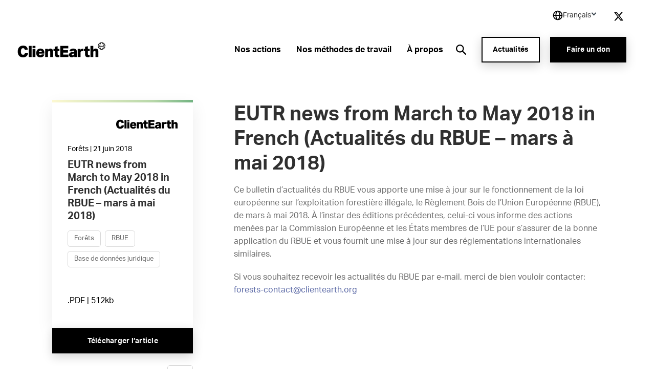

--- FILE ---
content_type: text/html; charset=utf-8
request_url: https://www.clientearth.fr/actualites/ressources/eutr-news-from-march-to-may-2018-in-french-actualites-du-rbue-mars-a-mai-2018/
body_size: 21289
content:


<!DOCTYPE html>
<html lang="fr">

<head>

    <script nonce="oAYrbN6WMhOPMe7fflYMhRmG">
        !function(T,l,y){var S=T.location,k="script",D="instrumentationKey",C="ingestionendpoint",I="disableExceptionTracking",E="ai.device.",b="toLowerCase",w="crossOrigin",N="POST",e="appInsightsSDK",t=y.name||"appInsights";(y.name||T[e])&&(T[e]=t);var n=T[t]||function(d){var g=!1,f=!1,m={initialize:!0,queue:[],sv:"5",version:2,config:d};function v(e,t){var n={},a="Browser";return n[E+"id"]=a[b](),n[E+"type"]=a,n["ai.operation.name"]=S&&S.pathname||"_unknown_",n["ai.internal.sdkVersion"]="javascript:snippet_"+(m.sv||m.version),{time:function(){var e=new Date;function t(e){var t=""+e;return 1===t.length&&(t="0"+t),t}return e.getUTCFullYear()+"-"+t(1+e.getUTCMonth())+"-"+t(e.getUTCDate())+"T"+t(e.getUTCHours())+":"+t(e.getUTCMinutes())+":"+t(e.getUTCSeconds())+"."+((e.getUTCMilliseconds()/1e3).toFixed(3)+"").slice(2,5)+"Z"}(),iKey:e,name:"Microsoft.ApplicationInsights."+e.replace(/-/g,"")+"."+t,sampleRate:100,tags:n,data:{baseData:{ver:2}}}}var h=d.url||y.src;if(h){function a(e){var t,n,a,i,r,o,s,c,u,p,l;g=!0,m.queue=[],f||(f=!0,t=h,s=function(){var e={},t=d.connectionString;if(t)for(var n=t.split(";"),a=0;a<n.length;a++){var i=n[a].split("=");2===i.length&&(e[i[0][b]()]=i[1])}if(!e[C]){var r=e.endpointsuffix,o=r?e.location:null;e[C]="https://"+(o?o+".":"")+"dc."+(r||"services.visualstudio.com")}return e}(),c=s[D]||d[D]||"",u=s[C],p=u?u+"/v2/track":d.endpointUrl,(l=[]).push((n="SDK LOAD Failure: Failed to load Application Insights SDK script (See stack for details)",a=t,i=p,(o=(r=v(c,"Exception")).data).baseType="ExceptionData",o.baseData.exceptions=[{typeName:"SDKLoadFailed",message:n.replace(/\./g,"-"),hasFullStack:!1,stack:n+"\nSnippet failed to load ["+a+"] -- Telemetry is disabled\nHelp Link: https://go.microsoft.com/fwlink/?linkid=2128109\nHost: "+(S&&S.pathname||"_unknown_")+"\nEndpoint: "+i,parsedStack:[]}],r)),l.push(function(e,t,n,a){var i=v(c,"Message"),r=i.data;r.baseType="MessageData";var o=r.baseData;return o.message='AI (Internal): 99 message:"'+("SDK LOAD Failure: Failed to load Application Insights SDK script (See stack for details) ("+n+")").replace(/\"/g,"")+'"',o.properties={endpoint:a},i}(0,0,t,p)),function(e,t){if(JSON){var n=T.fetch;if(n&&!y.useXhr)n(t,{method:N,body:JSON.stringify(e),mode:"cors"});else if(XMLHttpRequest){var a=new XMLHttpRequest;a.open(N,t),a.setRequestHeader("Content-type","application/json"),a.send(JSON.stringify(e))}}}(l,p))}function i(e,t){f||setTimeout(function(){!t&&m.core||a()},500)}var e=function(){var n=l.createElement(k);n.src=h;var e=y[w];return!e&&""!==e||"undefined"==n[w]||(n[w]=e),n.onload=i,n.onerror=a,n.onreadystatechange=function(e,t){"loaded"!==n.readyState&&"complete"!==n.readyState||i(0,t)},n}();y.ld<0?l.getElementsByTagName("head")[0].appendChild(e):setTimeout(function(){l.getElementsByTagName(k)[0].parentNode.appendChild(e)},y.ld||0)}try{m.cookie=l.cookie}catch(p){}function t(e){for(;e.length;)!function(t){m[t]=function(){var e=arguments;g||m.queue.push(function(){m[t].apply(m,e)})}}(e.pop())}var n="track",r="TrackPage",o="TrackEvent";t([n+"Event",n+"PageView",n+"Exception",n+"Trace",n+"DependencyData",n+"Metric",n+"PageViewPerformance","start"+r,"stop"+r,"start"+o,"stop"+o,"addTelemetryInitializer","setAuthenticatedUserContext","clearAuthenticatedUserContext","flush"]),m.SeverityLevel={Verbose:0,Information:1,Warning:2,Error:3,Critical:4};var s=(d.extensionConfig||{}).ApplicationInsightsAnalytics||{};if(!0!==d[I]&&!0!==s[I]){var c="onerror";t(["_"+c]);var u=T[c];T[c]=function(e,t,n,a,i){var r=u&&u(e,t,n,a,i);return!0!==r&&m["_"+c]({message:e,url:t,lineNumber:n,columnNumber:a,error:i}),r},d.autoExceptionInstrumented=!0}return m}(y.cfg);function a(){y.onInit&&y.onInit(n)}(T[t]=n).queue&&0===n.queue.length?(n.queue.push(a),n.trackPageView({})):a()}(window,document,{
src: "https://js.monitor.azure.com/scripts/b/ai.2.min.js", // The SDK URL Source
crossOrigin: "anonymous", 
cfg: { // Application Insights Configuration
    connectionString: 'InstrumentationKey=27ad4d2d-1876-41f7-b224-ddd1af4cc416;IngestionEndpoint=https://uksouth-0.in.applicationinsights.azure.com/;LiveEndpoint=https://uksouth.livediagnostics.monitor.azure.com/;ApplicationId=de0f16f8-41c3-46d4-b8cb-5d6645d6d404'
}});
    </script>

    <link rel="preconnect" href="https://www.googletagmanager.com">
    <link rel="preconnect" href="https://www.google-analytics.com">
    <link rel="preconnect" href="https://apikeys.civiccomputing.com">

    
    <!-- Deny all cookies until they are consented to using CookieControl -->
    <script nonce="oAYrbN6WMhOPMe7fflYMhRmG">
        // Define a gtag function for when Google Tag Manager hasn't been loaded
        window.dataLayer = window.dataLayer || [];

        function gtag() { dataLayer.push(arguments); }

        // Deny Analytics and AdSense cookies
        gtag('consent',
            'default',
            {
                'ad_storage': 'denied',
                'analytics_storage': 'denied'
            });

    </script>
    <script nonce="oAYrbN6WMhOPMe7fflYMhRmG">

        (function(w, d, s, l, i) {
            w[l] = w[l] || [];
            w[l].push({
                'gtm.start':
                    new Date().getTime(),
                event: 'gtm.js'
            });
            var f = d.getElementsByTagName(s)[0],
                j = d.createElement(s),
                dl = l != 'dataLayer' ? '&l=' + l : '';
            j.async = true;
            j.src =
                'https://www.googletagmanager.com/gtm.js?id=' + i + dl;
            var n = d.querySelector('[nonce]');
            n && j.setAttribute('nonce', n.nonce || n.getAttribute('nonce'));
            f.parentNode.insertBefore(j, f);
        })(window, document, 'script', 'dataLayer', 'GTM-NNLDBS7');
    </script>

    



<meta charset="utf-8">
<meta http-equiv="Content-type" content="text/html; charset=UTF-8" />
<meta http-equiv="X-UA-Compatible" content="IE=edge">
<meta name="pinterest" content="nopin" />
<meta name="viewport" content="width=device-width, initial-scale=1.0">
<title data-suffix="| ClientEarth">EUTR news from March to May 2018 in French (Actualit&#xE9;s du RBUE &#x2013; mars &#xE0; mai 2018) | ClientEarth</title>
    
<meta name="description" content="Ce bulletin d&#x2019;actualit&#xE9;s du RBUE vous apporte une mise &#xE0; jour sur le fonctionnement de la loi europ&#xE9;enne sur l&#x2019;exploitation foresti&#xE8;re ill&#xE9;gale, le R&#xE8;glement Bois de l&#x2019;Union Europ&#xE9;enne (RBUE), de mars &#xE0; mai 2018. ">
    <link rel="canonical" href="https://www.clientearth.fr/actualites/ressources/eutr-news-from-march-to-may-2018-in-french-actualites-du-rbue-mars-a-mai-2018/" />






<link rel="icon" type="image/x-icon" href="/favicon.ico" />
<link rel="shortcut icon" type="image/x-icon" href="/favicon.ico" />



<link rel="apple-touch-icon" sizes="180x180" href="/assets/images/apple-touch-icon.png">
<link rel="icon" type="image/png" sizes="32x32" href="/assets/images/favicon-32x32.png">
<link rel="icon" type="image/png" sizes="16x16" href="/assets/images/favicon-16x16.png">
<link rel="manifest" href="/site.webmanifest">
<meta name="msapplication-TileColor" content="#da532c">
<meta name="theme-color" content="#ffffff">




<!--Twitter Card Meta-->
<meta name="twitter:card" content="summary_large_image">
<meta name="twitter:title" content="EUTR news from March to May 2018 in French (Actualit&#xE9;s du RBUE &#x2013; mars &#xE0; mai 2018) | ClientEarth">
<meta name="twitter:description" content="Ce bulletin d&#x2019;actualit&#xE9;s du RBUE vous apporte une mise &#xE0; jour sur le fonctionnement de la loi europ&#xE9;enne sur l&#x2019;exploitation foresti&#xE8;re ill&#xE9;gale, le R&#xE8;glement Bois de l&#x2019;Union Europ&#xE9;enne (RBUE), de mars &#xE0; mai 2018. ">
<meta name="twitter:image" content="/media/n5ze25m1/clientearth-globe.jpg?v=1db61b803ee0990">

<!--Open Graph Meta-->
<meta property="og:title" name="og:title" content="EUTR news from March to May 2018 in French (Actualit&#xE9;s du RBUE &#x2013; mars &#xE0; mai 2018) | ClientEarth">
<meta property="og:description" name="og:description" content="Ce bulletin d&#x2019;actualit&#xE9;s du RBUE vous apporte une mise &#xE0; jour sur le fonctionnement de la loi europ&#xE9;enne sur l&#x2019;exploitation foresti&#xE8;re ill&#xE9;gale, le R&#xE8;glement Bois de l&#x2019;Union Europ&#xE9;enne (RBUE), de mars &#xE0; mai 2018. ">
<meta property="og:url" content="https://www.clientearth.fr/actualites/ressources/eutr-news-from-march-to-may-2018-in-french-actualites-du-rbue-mars-a-mai-2018/">
<meta property="og:image" content="/media/n5ze25m1/clientearth-globe.jpg?v=1db61b803ee0990">


    
<script type="application/ld+json">
       {
  "@context": "https://schema.org",
  "@graph": [
    {
      "@type": "WebSite",
      "@id": "https://www.clientearth.fr#website",
      "url": "https://www.clientearth.fr",
      "name": "ClientEarth (FR)",
      "description": "Une organisation environnementale",
      "inLanguage": "fr"
    },
    {
      "datePublished": "2021-08-27T14:37:16Z",
      "dateModified": "2025-01-08T11:06:58.21Z",
      "@type": "WebPage",
      "@id": "https://www.clientearth.fr/actualites/ressources/eutr-news-from-march-to-may-2018-in-french-actualites-du-rbue-mars-a-mai-2018/#webpage",
      "url": "https://www.clientearth.fr/actualites/ressources/eutr-news-from-march-to-may-2018-in-french-actualites-du-rbue-mars-a-mai-2018/",
      "name": "EUTR news from March to May 2018 in French (Actualités du RBUE – mars à mai 2018)",
      "description": "Ce bulletin d’actualités du RBUE vous apporte une mise à jour sur le fonctionnement de la loi européenne sur l’exploitation forestière illégale, le Règlement Bois de l’Union Européenne (RBUE), de mars à mai 2018. ",
      "inLanguage": "fr",
      "isPartOf": {
        "@id": "https://www.clientearth.fr#website"
      }
    }
  ]
}
</script>



    <link rel="preload" as="style" href="https://use.typekit.net/ecj5fyj.css">
    <link rel="preload" as="style" href="/assets/css/print.css">
    <link rel="preload" as="style" href="/assets/css/styles.css">

    <link rel="stylesheet" media="print" href="/assets/css/print.css">
    <link rel="stylesheet" href="/assets/css/styles.css">


    <script type='text/javascript' defer src='/assets/scripts/plugins/jquery.min.js'></script>
<script type='text/javascript' defer src='/assets/scripts/plugins/svg4everybody.min.js'></script>
<script type='text/javascript' defer src='/assets/scripts/plugins/aos.min.js'></script>
<script type='text/javascript' defer src='/assets/scripts/cookies.min.js'></script>
<script type='text/javascript' defer src='/assets/scripts/all.min.js'></script>
<script type='text/javascript' defer src='/assets/scripts/plugins/vue.min.js'></script>
<script type='text/javascript' defer src='/assets/scripts/plugins/update-links-by-locale.min.js'></script>
<script type='text/javascript' defer src='/assets/scripts/views/mobileRegionSelector.min.js'></script>
<script type='text/javascript' defer src='/assets/scripts/views/utilityNav.min.js'></script>
<script type='text/javascript' defer src='/assets/scripts/views/geolocationBanner.min.js'></script>
<script type='text/javascript' defer src='/assets/scripts/components/copyURL.min.js'></script>
<script type='text/javascript' defer src='/assets/scripts/components/headerScroll.min.js'></script>
<script type='text/javascript' defer src='/assets/scripts/apps/mobilemenu/mobileMenu.umd.min.js'></script>
<script type='text/javascript' defer src='/assets/scripts/apps/smsitesearch/smSiteSearch.umd.min.js'></script>
<script type='text/javascript' defer src='/assets/scripts/views/geolocationPopUp.min.js'></script>


</head>

<body class="preload fr">
    <a tabindex="0" href="#main" class="skipToContent">Skip to content</a>
    
    
<noscript>
    <iframe src="https://www.googletagmanager.com/ns.html?id=GTM-NNLDBS7" height="0" width="0" aria-hidden="true" title="google tag manager" class="noscript-google"></iframe>
</noscript>




    <header class="mainHeader scrollActive " id="js-mainHeader">

        

<link rel="stylesheet" href="/assets/css/views/geolocationBanner.css">

<div class="geolocationConfirmedBanner">
    <div class="container">
        <div class="innerDiv">
            <div class="confirmationDiv">
                <div class="tick">
                    <svg xmlns="http://www.w3.org/2000/svg" width="24" height="25" viewBox="0 0 24 25" fill="none" role="img" aria-hidden="true">
                        <path d="M9.00002 16.7L4.80002 12.5L3.40002 13.9L9.00002 19.5L21 7.50001L19.6 6.10001L9.00002 16.7Z" fill="black" />
                    </svg>
                </div>
                <h2 class="text">Location successfully changed to Fran&#xE7;ais</h2>
            </div>
            <button class="closeBanner" aria-label="Close geolocation confirmation banner">
                <svg xmlns="http://www.w3.org/2000/svg" width="24" height="24" viewBox="0 0 24 24" fill="none" role="img" aria-hidden="true">
                    <path d="M18.3 5.70998C18.2075 5.61728 18.0976 5.54373 17.9766 5.49355C17.8557 5.44337 17.726 5.41754 17.595 5.41754C17.464 5.41754 17.3344 5.44337 17.2134 5.49355C17.0924 5.54373 16.9825 5.61728 16.89 5.70998L12 10.59L7.11001 5.69998C7.01743 5.6074 6.90752 5.53396 6.78655 5.48385C6.66559 5.43375 6.53594 5.40796 6.40501 5.40796C6.27408 5.40796 6.14443 5.43375 6.02347 5.48385C5.9025 5.53396 5.79259 5.6074 5.70001 5.69998C5.60743 5.79256 5.53399 5.90247 5.48388 6.02344C5.43378 6.1444 5.40799 6.27405 5.40799 6.40498C5.40799 6.53591 5.43378 6.66556 5.48388 6.78652C5.53399 6.90749 5.60743 7.0174 5.70001 7.10998L10.59 12L5.70001 16.89C5.60743 16.9826 5.53399 17.0925 5.48388 17.2134C5.43378 17.3344 5.40799 17.464 5.40799 17.595C5.40799 17.7259 5.43378 17.8556 5.48388 17.9765C5.53399 18.0975 5.60743 18.2074 5.70001 18.3C5.79259 18.3926 5.9025 18.466 6.02347 18.5161C6.14443 18.5662 6.27408 18.592 6.40501 18.592C6.53594 18.592 6.66559 18.5662 6.78655 18.5161C6.90752 18.466 7.01743 18.3926 7.11001 18.3L12 13.41L16.89 18.3C16.9826 18.3926 17.0925 18.466 17.2135 18.5161C17.3344 18.5662 17.4641 18.592 17.595 18.592C17.7259 18.592 17.8556 18.5662 17.9766 18.5161C18.0975 18.466 18.2074 18.3926 18.3 18.3C18.3926 18.2074 18.466 18.0975 18.5161 17.9765C18.5662 17.8556 18.592 17.7259 18.592 17.595C18.592 17.464 18.5662 17.3344 18.5161 17.2134C18.466 17.0925 18.3926 16.9826 18.3 16.89L13.41 12L18.3 7.10998C18.68 6.72998 18.68 6.08998 18.3 5.70998Z" fill="black" />
                </svg>
            </button>
        </div>
    </div>
</div>

        <div class="container">
            <div class="inner">

                




<div class="utilityNav" cookieName="LocalisationCookie">
    <div class="regionDiv">
        <button class="hoverSection" aria-expanded="false">
            <div class="currentRegion">
                <svg class="globeIcon" xmlns="http://www.w3.org/2000/svg" width="18" height="18" viewBox="0 0 18 18" fill="none" role="img" aria-hidden="true">
                    <path d="M9.00033 0.666672C4.40533 0.666672 0.666992 4.405 0.666992 9C0.666992 13.595 4.40533 17.3333 9.00033 17.3333C13.5953 17.3333 17.3337 13.595 17.3337 9C17.3337 4.405 13.5953 0.666672 9.00033 0.666672ZM15.6095 8.16667H13.3062C13.2034 6.34271 12.6931 4.56498 11.8128 2.96417C12.833 3.44088 13.716 4.16784 14.3798 5.07743C15.0436 5.98703 15.4666 7.04972 15.6095 8.16667ZM9.44199 2.35584C10.3045 3.4925 11.4645 5.50584 11.6312 8.16667H6.52533C6.64116 6.00334 7.35366 3.97667 8.56783 2.35501C8.71116 2.34667 8.85449 2.33334 9.00033 2.33334C9.14949 2.33334 9.29533 2.34667 9.44199 2.35584ZM6.24032 2.93917C5.42033 4.51501 4.94699 6.30167 4.85866 8.16667H2.39116C2.53513 7.03987 2.96419 5.96842 3.63774 5.05369C4.31128 4.13895 5.20706 3.41116 6.24032 2.93917ZM2.39116 9.83334H4.86949C4.98283 11.8158 5.42366 13.565 6.16616 15.025C5.15132 14.5466 4.27343 13.8202 3.61362 12.9127C2.95382 12.0053 2.53338 10.9462 2.39116 9.83334ZM8.54199 15.6442C7.37449 14.2292 6.68533 12.2467 6.53449 9.83334H11.6287C11.4553 12.1442 10.6978 14.1633 9.45949 15.6433C9.30783 15.6533 9.15616 15.6667 9.00033 15.6667C8.84533 15.6667 8.69449 15.6533 8.54199 15.6442ZM11.8845 15.0008C12.6803 13.5058 13.1662 11.75 13.2937 9.83334H15.6087C15.468 10.9369 15.0536 11.9878 14.4032 12.8903C13.7527 13.7928 12.8869 14.5184 11.8845 15.0008Z" fill="black" />
                </svg>
                <h2 class="selectedRegionName">Fran&#xE7;ais</h2>
                <svg class="arrow active" xmlns="http://www.w3.org/2000/svg" width="11" height="10" viewBox="0 0 11 10" fill="none" role="img" aria-hidden="true">
                    <rect x="10.4502" y="5" width="2" height="7" transform="rotate(135 10.4502 5)" fill="#333F48" />
                    <rect x="1.96484" y="6.41422" width="2" height="7" transform="rotate(-135 1.96484 6.41422)" fill="#333F48" />
                </svg>
            </div>
        </button>
        <ul class="regionDropdown">
            <li class="prompt">Select a region</li>
            <li class="regionOption" siteID="8701" siteURL="https://www.clientearth.org/">
                <a href="https://www.clientearth.org/">
                    English (Global)
                </a>
            </li>
            <li class="regionOption" siteID="8702" siteURL="https://www.clientearth.asia/">
                <a href="https://www.clientearth.asia/">
                    English (Asia)
                </a>
            </li>
            <li class="regionOption" siteID="8703" siteURL="https://www.clientearth.us/">
                <a href="https://www.clientearth.us/">
                    English (USA)
                </a>
            </li>
            <li class="regionOption" siteID="8704" siteURL="https://www.clientearth.cn/">
                <a href="https://www.clientearth.cn/">
                    &#x4E2D;&#x6587;
                </a>
            </li>
            <li class="regionOption" siteID="8705" siteURL="https://www.clientearth.de/">
                <a href="https://www.clientearth.de/">
                    Deutsch
                </a>
            </li>
            <li class="regionOption" siteID="8706" siteURL="https://www.clientearth.es/">
                <a href="https://www.clientearth.es/">
                    Espa&#xF1;ol
                </a>
            </li>
            <li class="selected">
                <a href="https://www.clientearth.fr/">
                    Fran&#xE7;ais
                </a>
            </li>
            <li class="regionOption" siteID="8708" siteURL="https://www.clientearth.jp/">
                <a href="https://www.clientearth.jp/">
                    &#x65E5;&#x672C;&#x8A9E;
                </a>
            </li>
            <li class="regionOption" siteID="8709" siteURL="https://www.clientearth.pl/">
                <a href="https://www.clientearth.pl/">
                    Polski
                </a>
            </li>
        </ul>
    </div>

    <div class="socialContainer">
    <p>Suivre notre travail</p>

    <ul class="socialLinks">
            <li class="Twitter">
                
    <a href="https://www.twitter.com/clientearthfr" rel=" noopener" target="_blank" class="Twitter">
        <span class="sr-only">Link to Twitter</span>
        <svg xmlns="http://www.w3.org/2000/svg" width="26px" viewBox="0 0 512 512" aria-hidden="true" role="img">
    <!--! Font Awesome Free 6.4.2 by fontawesome - https://fontawesome.com License - https://fontawesome.com/license (Commercial License) Copyright 2023 Fonticons, Inc. -->
    <path d="M389.2 48h70.6L305.6 224.2 487 464H345L233.7 318.6 106.5 464H35.8L200.7 275.5 26.8 48H172.4L272.9 180.9 389.2 48zM364.4 421.8h39.1L151.1 88h-42L364.4 421.8z" />
</svg>
    </a>

            </li>
    </ul>
</div>


</div>

                <a href="/" class="headerLogo" aria-label="Lien vers la page d&#x2019;accueil">
                    <img src="/media/k3ui35eg/ce-lockup-logo.png?width=185&amp;amp;format=webp&amp;amp;v=1db61b88f6b1d00" loading="lazy" alt="Client earth logo" role="presentation">
                </a>


                <div class="mobileIcons">
                    <button class="mobileSearchIcon" id="js-mobileSearchIcon">
                        <svg id="searchIcon" xmlns="http://www.w3.org/2000/svg" viewBox="0 0 18 18" width="18px" aria-hidden="true" role="presentation">
                            <path d="M17.875 16.46l-4-4.005c-.13-.132-.274-.25-.43-.35l-1-.69c2.057-2.549 2.076-6.184.046-8.754C10.461.091 6.924-.727 3.973.69 1.023 2.107-.554 5.382.178 8.575c.731 3.194 3.575 5.454 6.847 5.442 1.588 0 3.13-.54 4.37-1.532l.75 1.002c.089.129.19.25.3.36l4 4.005c.094.095.222.148.355.148.133 0 .261-.053.355-.148l.7-.7c.19-.189.199-.493.02-.692zm-10.85-4.445c-2.761 0-5-2.241-5-5.006s2.239-5.006 5-5.006 5 2.241 5 5.006c0 1.328-.527 2.6-1.464 3.54-.938.938-2.21 1.466-3.536 1.466z"></path>
                        </svg>
                    </button>

                    <div class="mobileMenu" id="js-mobileMenu" tabindex="0">
                        <span class="line"></span>
                        <span class="bottomLine"></span>
                    </div>
                </div>


    <nav class="navLinks">
        <ul>
                <li>
                    
<a href="/nos-actions/" rel="" target="" class="hasMega hasHover" id="nosactions8713">

    <span class="hover">
        Nos actions
    </span>
</a>
                </li>
                <li>
                    
<a href="/nos-methodes-de-travail/" rel="" target="" class=" hasHover" id="nosm&#xE9;thodesdetravail8725">

    <span class="hover">
        Nos m&#xE9;thodes de travail
    </span>
</a>
                </li>
                <li>
                    
<a href="/a-propos/" rel="" target="" class="hasMega hasHover" id="&#xE0;propos8732">

    <span class="hover">
        &#xC0; propos
    </span>
</a>
                </li>
        </ul>
    </nav>
            <nav class="megaMenu nosactions8713" tabindex="0">
                <div class="container">
                    <div class="megaInner">
                        <div class="left">
                            <h2>Un avenir o&#xF9; les &#xEA;tres humains et la plan&#xE8;te prosp&#xE8;rent ensemble n&#x2019;est pas seulement possible, c&#x2019;est indispensable.</h2>
                            <ul>
                                    <li>
                                            <a href="/nos-actions/nos-motivations/" rel="" target="_blank" class=" ctaLink">
        <span class="hover">
            D&#xE9;couvrir nos luttes
            <span class="sr-only">Ouvre une nouvelle fen&#xEA;tre</span>
        </span>
        <svg id="ctaArrow" xmlns="http://www.w3.org/2000/svg" viewBox="0 0 18 14" width="18px" aria-hidden="true"
     role="presentation">
    <path fill-rule="evenodd" d="M10.89 0l6.363 6.364-1.414 1.414-5.657 5.657-1.414-1.414 4.708-4.711H0v-2h13.37L9.475 1.414 10.889 0z" />
</svg>

    </a>

                                    </li>
                                    <li>
                                            <a href="/nos-actions/nos-priorites/" rel="" class=" ctaLink">
        <span class="hover">
            Nos priorit&#xE9;s
        </span>
        <svg id="ctaArrow" xmlns="http://www.w3.org/2000/svg" viewBox="0 0 18 14" width="18px" aria-hidden="true"
     role="presentation">
    <path fill-rule="evenodd" d="M10.89 0l6.363 6.364-1.414 1.414-5.657 5.657-1.414-1.414 4.708-4.711H0v-2h13.37L9.475 1.414 10.889 0z" />
</svg>

    </a>

                                    </li>
                            </ul>
                        </div>
                        <div class="right">
                                <div class="col ">
                                        <h3>
<a href="/nos-actions/nos-motivations/" rel="" class=" hasHover">

    <span class="hover">
        Nos motivations
    </span>
</a></h3>
                                    <ul>
                                            <li>
                                                
<a href="/nos-actions/nos-motivations/proteger-les-forets/" rel="" class=" hasHover">

    <span class="hover">
        Prot&#xE9;ger les for&#xEA;ts
    </span>
</a>
                                            </li>
                                            <li>
                                                
<a href="/nos-actions/nos-motivations/lutter-contre-le-changement-climatique/" rel="" class=" hasHover">

    <span class="hover">
        Lutter contre le changement climatique
    </span>
</a>
                                            </li>
                                            <li>
                                                
<a href="/nos-actions/nos-motivations/mettre-fin-a-la-pollution/" rel="" class=" hasHover">

    <span class="hover">
        Mettre fin &#xE0; la pollution
    </span>
</a>
                                            </li>
                                            <li>
                                                
<a href="/nos-actions/nos-motivations/renforcer-l-etat-de-droit/" rel="" class=" hasHover">

    <span class="hover">
        Renforcer l&#x2019;&#xC9;tat de droit
    </span>
</a>
                                            </li>
                                            <li>
                                                
<a href="/nos-actions/nos-motivations/defendre-la-vie-sauvage-et-les-habitats/" rel="" class=" hasHover">

    <span class="hover">
        D&#xE9;fendre la vie sauvage et les habitats
    </span>
</a>
                                            </li>
                                    </ul>
                                </div>
                                <div class="col ">
                                        <h3>
<a href="/nos-actions/nos-priorites/" rel="" class=" hasHover">

    <span class="hover">
        Nos priorit&#xE9;s
    </span>
</a></h3>
                                    <ul>
                                            <li>
                                                
<a href="/nos-actions/nos-priorites/les-forets-et-leurs-communautes/" rel="" class=" hasHover">

    <span class="hover">
        Les for&#xEA;ts et leurs communaut&#xE9;s
    </span>
</a>
                                            </li>
                                            <li>
                                                
<a href="/nos-actions/nos-priorites/les-forets-et-le-commerce/" rel="" class=" hasHover">

    <span class="hover">
        Les for&#xEA;ts et le commerce
    </span>
</a>
                                            </li>
                                    </ul>
                                </div>
                        </div>
                    </div>
                </div>
            </nav>
            <nav class="megaMenu &#xE0;propos8732" tabindex="0">
                <div class="container">
                    <div class="megaInner">
                        <div class="left">
                            <h2>Transparence </h2>
                            <ul>
                            </ul>
                        </div>
                        <div class="right">
                                <div class="col ">
                                        <h3>
<a href="https://www.clientearth.org/about/who-we-are/transparency/" rel=" noopener" class=" hasHover">

    <span class="hover">
        Transparence
    </span>
</a></h3>
                                    <ul>
                                    </ul>
                                </div>
                        </div>
                    </div>
                </div>
            </nav>
                    <div class="headerSearch">
                        <div class="searchInputContainer">
                            <form action="/actualites/ressources/eutr-news-from-march-to-may-2018-in-french-actualites-du-rbue-mars-a-mai-2018/" method="get">
                                <label for="headerSearchInput" class="sr-only">
                                    Recherche par mot cl&#xE9;
                                </label>
                                <input id="headerSearchInput" name="query" type="text"
                                       placeholder="Recherche par mot cl&#xE9;"
                                       aria-label="Appuyer sur Entr&#xE9;e pour lancer la recherche" />
                            </form>
                        </div>

                        <div class="searchIcons" id="js-searchIcon" tabindex="0"
                             aria-label="Ouvrir/fermer la recherche">
                            <span class="search">
                                <svg id="searchIcon" xmlns="http://www.w3.org/2000/svg" viewBox="0 0 18 18" width="18px" aria-hidden="true" role="presentation">
    <path d="M17.875 16.46l-4-4.005c-.13-.132-.274-.25-.43-.35l-1-.69c2.057-2.549 2.076-6.184.046-8.754C10.461.091 6.924-.727 3.973.69 1.023 2.107-.554 5.382.178 8.575c.731 3.194 3.575 5.454 6.847 5.442 1.588 0 3.13-.54 4.37-1.532l.75 1.002c.089.129.19.25.3.36l4 4.005c.094.095.222.148.355.148.133 0 .261-.053.355-.148l.7-.7c.19-.189.199-.493.02-.692zm-10.85-4.445c-2.761 0-5-2.241-5-5.006s2.239-5.006 5-5.006 5 2.241 5 5.006c0 1.328-.527 2.6-1.464 3.54-.938.938-2.21 1.466-3.536 1.466z" />
</svg>

                            </span>
                            <span class="close">
                                <svg id="close" xmlns="http://www.w3.org/2000/svg" viewBox="0 0 12 13" width="12px"  aria-hidden="true" role="presentation">
    <path fill-rule="evenodd" d="M12.01 1.904L7.415 6.499l4.595 4.597-1.414 1.414L6 7.914 1.404 12.51-.01 11.096 4.586 6.5-.01 1.904 1.404.49 6 5.086 10.596.49l1.414 1.414z" />
</svg>

                            </span>
                        </div>
                    </div>
                    <div class="ctaButtons">
                            <nav class="navLinks">
        <ul>
                <li>
                    
<a href="/actualites/" rel="" target="" class="btn hasHover" id="actualit&#xE9;s01153a5e">

    <span class="hover">
        Actualit&#xE9;s
    </span>
</a>
                </li>
                <li>
                    
<a href="https://donate.clientearth.org/page/125607/donate/1" rel="" target="" class="btn hasHover" id="faireundon5d9dea86">

    <span class="hover">
        Faire un don
    </span>
</a>
                </li>
        </ul>
    </nav>

                    </div>
            </div>
        </div>
    </header>
<div class="mobileNav">
    <div class="mobileNavLinksDiv">
        <div id="sm-mobile-menu" data-currentpageid="10180" data-root="8707"></div>
    </div>

    



<section class="mobileRegionSelector">
    <div class="regionSelector" cookieName="LocalisationCookie">
        <div class="mobilePrompt">
            <button class="title">Select a region</button>
        </div>
        <ul>
                    <li class= "regionOption" siteURL="https://www.clientearth.org/" siteID="8701">
                        <a href="https://www.clientearth.org/">
                            <span>English (Global)</span>
                        </a>
                    </li>
                    <li class= "regionOption" siteURL="https://www.clientearth.asia/" siteID="8702">
                        <a href="https://www.clientearth.asia/">
                            <span>English (Asia)</span>
                        </a>
                    </li>
                    <li class= "regionOption" siteURL="https://www.clientearth.us/" siteID="8703">
                        <a href="https://www.clientearth.us/">
                            <span>English (USA)</span>
                        </a>
                    </li>
                    <li class= "regionOption" siteURL="https://www.clientearth.cn/" siteID="8704">
                        <a href="https://www.clientearth.cn/">
                            <span>&#x4E2D;&#x6587;</span>
                        </a>
                    </li>
                    <li class= "regionOption" siteURL="https://www.clientearth.de/" siteID="8705">
                        <a href="https://www.clientearth.de/">
                            <span>Deutsch</span>
                        </a>
                    </li>
                    <li class= "regionOption" siteURL="https://www.clientearth.es/" siteID="8706">
                        <a href="https://www.clientearth.es/">
                            <span>Espa&#xF1;ol</span>
                        </a>
                    </li>
                    <li class="selected">
                        <a href="https://www.clientearth.fr/">
                            <span>Fran&#xE7;ais</span>
                        </a>
                    </li>
                    <li class= "regionOption" siteURL="https://www.clientearth.jp/" siteID="8708">
                        <a href="https://www.clientearth.jp/">
                            <span>&#x65E5;&#x672C;&#x8A9E;</span>
                        </a>
                    </li>
                    <li class= "regionOption" siteURL="https://www.clientearth.pl/" siteID="8709">
                        <a href="https://www.clientearth.pl/">
                            <span>Polski</span>
                        </a>
                    </li>
        </ul>
    </div>

    <button class="currentRegion">
        <svg class="globeIcon" xmlns="http://www.w3.org/2000/svg" width="18" height="18" viewBox="0 0 18 18" fill="none" role="img" aria-hidden="true" >
            <path d="M9.00033 0.666672C4.40533 0.666672 0.666992 4.405 0.666992 9C0.666992 13.595 4.40533 17.3333 9.00033 17.3333C13.5953 17.3333 17.3337 13.595 17.3337 9C17.3337 4.405 13.5953 0.666672 9.00033 0.666672ZM15.6095 8.16667H13.3062C13.2034 6.34271 12.6931 4.56498 11.8128 2.96417C12.833 3.44088 13.716 4.16784 14.3798 5.07743C15.0436 5.98703 15.4666 7.04972 15.6095 8.16667ZM9.44199 2.35584C10.3045 3.4925 11.4645 5.50584 11.6312 8.16667H6.52533C6.64116 6.00334 7.35366 3.97667 8.56783 2.35501C8.71116 2.34667 8.85449 2.33334 9.00033 2.33334C9.14949 2.33334 9.29533 2.34667 9.44199 2.35584ZM6.24032 2.93917C5.42033 4.51501 4.94699 6.30167 4.85866 8.16667H2.39116C2.53513 7.03987 2.96419 5.96842 3.63774 5.05369C4.31128 4.13895 5.20706 3.41116 6.24032 2.93917ZM2.39116 9.83334H4.86949C4.98283 11.8158 5.42366 13.565 6.16616 15.025C5.15132 14.5466 4.27343 13.8202 3.61362 12.9127C2.95382 12.0053 2.53338 10.9462 2.39116 9.83334ZM8.54199 15.6442C7.37449 14.2292 6.68533 12.2467 6.53449 9.83334H11.6287C11.4553 12.1442 10.6978 14.1633 9.45949 15.6433C9.30783 15.6533 9.15616 15.6667 9.00033 15.6667C8.84533 15.6667 8.69449 15.6533 8.54199 15.6442ZM11.8845 15.0008C12.6803 13.5058 13.1662 11.75 13.2937 9.83334H15.6087C15.468 10.9369 15.0536 11.9878 14.4032 12.8903C13.7527 13.7928 12.8869 14.5184 11.8845 15.0008Z" fill="black" />
        </svg>
        <h2 class="selectedRegionName">Fran&#xE7;ais</h2>
    </button>
</section>

    <div class="socialContainer">
    <p>Suivre notre travail</p>

    <ul class="socialLinks">
            <li class="Twitter">
                
    <a href="https://www.twitter.com/clientearthfr" rel=" noopener" target="_blank" class="Twitter">
        <span class="sr-only">Link to Twitter</span>
        <svg xmlns="http://www.w3.org/2000/svg" width="26px" viewBox="0 0 512 512" aria-hidden="true" role="img">
    <!--! Font Awesome Free 6.4.2 by fontawesome - https://fontawesome.com License - https://fontawesome.com/license (Commercial License) Copyright 2023 Fonticons, Inc. -->
    <path d="M389.2 48h70.6L305.6 224.2 487 464H345L233.7 318.6 106.5 464H35.8L200.7 275.5 26.8 48H172.4L272.9 180.9 389.2 48zM364.4 421.8h39.1L151.1 88h-42L364.4 421.8z" />
</svg>
    </a>

            </li>
    </ul>
</div>


    
    <div class="ctaButtons">
        

<a href="/actualites/" rel="" class="btn hasHover" id="">

    <span class="hover">
        Actualit&#xE9;s
    </span>
</a>
<a href="https://donate.clientearth.org/page/125607/donate/1" rel=" noopener" target="_blank" class="btn hasHover" id="">
        <span class="sr-only">Ouvre une nouvelle fen&#xEA;tre</span>

    <span class="hover">
        Faire un don
    </span>
</a>

    </div>


    <span tabindex="0" class="sr-only" id="mobReturn">Return to mob menu</span>
</div>
    <div class="searchOverlay" id="js-searchOverlay">
        <div class="overlayLogoClose">
            <div class="container">
                <div class="inner">
                    <a href="/" class="searchOverlayLogo" aria-label="Lien vers la page d&#x2019;accueil">
                        <img src="/assets/images/clientearthLogo.svg" loading="lazy" alt="Client earth logo"
                             role="presentation">
                    </a>

                    <button class="searchOverlayClose" tabindex="0" id="js-searchOverlayClose"
                            aria-label="Fermer la recherche">
                        <svg id="close" xmlns="http://www.w3.org/2000/svg" viewBox="0 0 12 13" width="12px"  aria-hidden="true" role="presentation">
    <path fill-rule="evenodd" d="M12.01 1.904L7.415 6.499l4.595 4.597-1.414 1.414L6 7.914 1.404 12.51-.01 11.096 4.586 6.5-.01 1.904 1.404.49 6 5.086 10.596.49l1.414 1.414z" />
</svg>

                    </button>
                </div>

                <div class="overlaySearchContent">
                    <div class="overlaySearchInputContainer">
                        <p>Recherche par mot cl&#xE9;</p>

                        <div class="headerSearchMobile" id="js-headerSearchMobile">
                            <div class="searchInputContainer">
                                <form action="/actualites/ressources/eutr-news-from-march-to-may-2018-in-french-actualites-du-rbue-mars-a-mai-2018/" method="get">
                                    <label for="headerSearchInput" class="sr-only">
                                        Recherche par mot cl&#xE9;
                                    </label>
                                    <input id="headerSearchInput" name="query" type="text"
                                           placeholder="Recherche par mot cl&#xE9;"
                                           aria-label="Appuyer sur Entr&#xE9;e pour lancer la recherche" />
                                </form>
                            </div>

                            <button class="searchIcons" id="js-searchIconMobile"
                                 aria-label="Ouvrir/fermer la recherche">
                                <span class="close">
                                    <svg id="close" xmlns="http://www.w3.org/2000/svg" viewBox="0 0 12 13" width="12px"  aria-hidden="true" role="presentation">
    <path fill-rule="evenodd" d="M12.01 1.904L7.415 6.499l4.595 4.597-1.414 1.414L6 7.914 1.404 12.51-.01 11.096 4.586 6.5-.01 1.904 1.404.49 6 5.086 10.596.49l1.414 1.414z" />
</svg>

                                </span>
                            </button>
                        </div>
                    </div>
                </div>
            </div>
        </div>

<div id="sm-site-search" data-showkeywords="True" data-filtergroupids="8933,8949,8998"
    data-filteryear="True" data-parentid="8707" data-pagesize="10"
    data-locale="fr"
    data-title="Recherche"></div>

    </div>



<link rel="stylesheet" href="/assets/css/views/pages/resources/resourceItem.css" />


<section class="resourceItem">
    <div class="container">
        <div class="inner">
            <div class="stickyLeft">
                <div class="content">
                    <div class="card gradient5greentoyellow">
                        <div class="image">
                            <img src="/assets/images/clientearthLogo.svg" loading="lazy" alt="" role="presentation">
                        </div>
                        <p class="meta">

                            For&#xEA;ts | 21 juin 2018

                        </p>
                        <h5 class="title">EUTR news from March to May 2018 in French (Actualit&#xE9;s du RBUE &#x2013; mars &#xE0; mai 2018)</h5>


<div class="tags">
        <div class="tag">For&#xEA;ts</div>
        <div class="tag">RBUE</div>
        <div class="tag">Base de donn&#xE9;es juridique</div>
</div>
<p class="file">
.PDF | 512kb                        </p>
                    </div>
                    <a href="/media/w0blkxb4/actualites-du-rbue-xxx-mars-a-mai-2018-clientearth-1.pdf" class="btn">
                        T&#xE9;l&#xE9;charger l&#x2019;article
                    </a>


                    <div class="links">
                        <a href="/actualites/ressources/" aria-label="go back a page" class="back">
                            <svg id="ctaArrow" xmlns="http://www.w3.org/2000/svg" viewBox="0 0 18 14" width="18px" aria-hidden="true"
     role="presentation">
    <path fill-rule="evenodd" d="M10.89 0l6.363 6.364-1.414 1.414-5.657 5.657-1.414-1.414 4.708-4.711H0v-2h13.37L9.475 1.414 10.889 0z" />
</svg>

                            <p>Retour</p>
                        </a>
                        

<div class="socialShareHover">

    <button class="socialOpen" aria-label="open social share" tabindex="0">
        <p>
            Partager
        </p>
        <svg id="socialShare" xmlns="http://www.w3.org/2000/svg" viewBox="0 0 24 24" width="24px" aria-hidden="true" role="presentation">
    <path d="M21 19.003C21 20.658 19.657 22 18 22s-3-1.342-3-2.997c-.005-.084-.005-.167 0-.25.017-.193-.075-.378-.24-.48l-6.54-3.817c-.165-.105-.375-.105-.54 0-.49.351-1.077.543-1.68.55-1.657 0-3-1.342-3-2.997C3 10.353 4.343 9.01 6 9.01c.601 0 1.187.186 1.68.53.165.105.375.105.54 0l6.55-3.817c.154-.1.242-.276.23-.46-.005-.083-.005-.166 0-.25-.008-1.407.965-2.63 2.339-2.94 1.374-.31 2.778.376 3.377 1.65.598 1.274.229 2.793-.888 3.65-1.116.858-2.68.824-3.758-.081l-6.84 3.996c-.165.102-.257.287-.24.48.013.166.013.333 0 .5-.017.192.075.377.24.479l6.55 3.817c.165.105.375.105.54 0 .49-.355 1.076-.55 1.68-.56 1.657 0 3 1.342 3 2.998z" />
</svg>

    </button>
    <div class="socialShareHoverLinks">
        <ul>
                <li>
                    <a href="https://www.facebook.com/sharer.php?u=https://www.clientearth.fr/actualites/ressources/eutr-news-from-march-to-may-2018-in-french-actualites-du-rbue-mars-a-mai-2018/" class="facebook">
                        <svg id="facebook"
     xmlns="http://www.w3.org/2000/svg"
     viewBox="0 0 26 26"
     width="26px"
     aria-hidden="true"
     role="presentation">
    <path fill-rule="evenodd"
          d="M26 13.08C26 5.855 20.18 0 13 0S0 5.856 0 13.08C0 19.606 4.754 25.018 10.969 26v-9.14H7.668v-3.78h3.301v-2.882c0-3.278 1.941-5.089 4.91-5.089 1.423 0 2.91.256 2.91.256v3.218h-1.64c-1.614 0-2.118 1.008-2.118 2.044v2.452h3.606l-.576 3.781h-3.03V26C21.246 25.019 26 19.607 26 13.08" />
</svg>

                        <span>
                            Facebook
                        </span>
                    </a>
                </li>
                <li>
                    <a href="https://twitter.com/share?url=https://www.clientearth.fr/actualites/ressources/eutr-news-from-march-to-may-2018-in-french-actualites-du-rbue-mars-a-mai-2018/" class="twitter">
                        <svg xmlns="http://www.w3.org/2000/svg" width="26px" viewBox="0 0 512 512" aria-hidden="true" role="img">
    <!--! Font Awesome Free 6.4.2 by fontawesome - https://fontawesome.com License - https://fontawesome.com/license (Commercial License) Copyright 2023 Fonticons, Inc. -->
    <path d="M389.2 48h70.6L305.6 224.2 487 464H345L233.7 318.6 106.5 464H35.8L200.7 275.5 26.8 48H172.4L272.9 180.9 389.2 48zM364.4 421.8h39.1L151.1 88h-42L364.4 421.8z" />
</svg>
                        <span>
                            Twitter
                        </span>
                    </a>
                </li>
                <li>
                    <a href="https://www.linkedin.com/shareArticle?mini=true&amp;url=https://www.clientearth.fr/actualites/ressources/eutr-news-from-march-to-may-2018-in-french-actualites-du-rbue-mars-a-mai-2018/" class="linkedin">
                        <svg id="linkedin"
     xmlns="http://www.w3.org/2000/svg"
     viewBox="0 0 26 26"
     width="26px"
     aria-hidden="true"
     role="presentation">
    <path fill-rule="evenodd"
          d="M21.667 20.583h-3.25v-6.07c0-3.65-4.334-3.373-4.334 0v6.07h-3.25V8.667h3.25v1.912c1.513-2.802 7.584-3.009 7.584 2.682v7.322zM7.042 7.293c-1.047 0-1.896-.856-1.896-1.911 0-1.055.85-1.911 1.896-1.911 1.046 0 1.896.856 1.896 1.911 0 1.055-.849 1.911-1.896 1.911zm-1.625 13.29h3.25V8.667h-3.25v11.916zM20.583 0H5.417C2.426 0 0 2.426 0 5.417v15.166C0 23.574 2.426 26 5.417 26h15.166C23.576 26 26 23.574 26 20.583V5.417C26 2.426 23.576 0 20.583 0z" />
</svg>

                        <span>
                            Linkedin
                        </span>
                    </a>
                </li>
                <li>
                    <a href="https://www.threads.net/intent/post?url=https://www.clientearth.fr/actualites/ressources/eutr-news-from-march-to-may-2018-in-french-actualites-du-rbue-mars-a-mai-2018/" class="thread">
                        <svg xmlns="http://www.w3.org/2000/svg" viewBox="0 0 448 512" aria-hidden="true" role="presentation"><!--!Font Awesome Free 6.5.2 by fontawesome - https://fontawesome.com License - https://fontawesome.com/license/free Copyright 2024 Fonticons, Inc.--><path d="M331.5 235.7c2.2 .9 4.2 1.9 6.3 2.8c29.2 14.1 50.6 35.2 61.8 61.4c15.7 36.5 17.2 95.8-30.3 143.2c-36.2 36.2-80.3 52.5-142.6 53h-.3c-70.2-.5-124.1-24.1-160.4-70.2c-32.3-41-48.9-98.1-49.5-169.6V256v-.2C17 184.3 33.6 127.2 65.9 86.2C102.2 40.1 156.2 16.5 226.4 16h.3c70.3 .5 124.9 24 162.3 69.9c18.4 22.7 32 50 40.6 81.7l-40.4 10.8c-7.1-25.8-17.8-47.8-32.2-65.4c-29.2-35.8-73-54.2-130.5-54.6c-57 .5-100.1 18.8-128.2 54.4C72.1 146.1 58.5 194.3 58 256c.5 61.7 14.1 109.9 40.3 143.3c28 35.6 71.2 53.9 128.2 54.4c51.4-.4 85.4-12.6 113.7-40.9c32.3-32.2 31.7-71.8 21.4-95.9c-6.1-14.2-17.1-26-31.9-34.9c-3.7 26.9-11.8 48.3-24.7 64.8c-17.1 21.8-41.4 33.6-72.7 35.3c-23.6 1.3-46.3-4.4-63.9-16c-20.8-13.8-33-34.8-34.3-59.3c-2.5-48.3 35.7-83 95.2-86.4c21.1-1.2 40.9-.3 59.2 2.8c-2.4-14.8-7.3-26.6-14.6-35.2c-10-11.7-25.6-17.7-46.2-17.8H227c-16.6 0-39 4.6-53.3 26.3l-34.4-23.6c19.2-29.1 50.3-45.1 87.8-45.1h.8c62.6 .4 99.9 39.5 103.7 107.7l-.2 .2zm-156 68.8c1.3 25.1 28.4 36.8 54.6 35.3c25.6-1.4 54.6-11.4 59.5-73.2c-13.2-2.9-27.8-4.4-43.4-4.4c-4.8 0-9.6 .1-14.4 .4c-42.9 2.4-57.2 23.2-56.2 41.8l-.1 .1z" /></svg>
                        <span>
                            Thread
                        </span>
                    </a>
                </li>
            <li>
                <a href="mailto:?body=https://www.clientearth.fr/actualites/ressources/eutr-news-from-march-to-may-2018-in-french-actualites-du-rbue-mars-a-mai-2018/" class="email">
                    <svg id="email" xmlns="http://www.w3.org/2000/svg" viewBox="0 0 26 22" width="26px" aria-hidden="true" role="presentation">
    <path d="M23.4.142H2.6C1.164.142 0 1.317 0 2.767v15.75c0 1.45 1.164 2.625 2.6 2.625h20.8c1.436 0 2.6-1.175 2.6-2.625V2.767c0-1.45-1.164-2.625-2.6-2.625zm0 9.188l-8.255 5.84c-1.288.91-3.002.91-4.29 0L2.6 9.33V6.573l9.555 6.76c.508.356 1.182.356 1.69 0l9.555-6.76V9.33z" />
</svg>

                    <span>
                        E-mail
                    </span>
                </a>
            </li>
            <li>
                <a href="javascript:void(0)" class="copy js-copyURL">
                    <svg id="copy" xmlns="http://www.w3.org/2000/svg" viewBox="0 0 26 29" width="26px" aria-hidden="true" role="presentation">
    <path d="M15.814 9.142c1.198 0 2.156 1.012 2.186 2.276v14.448c0 1.264-.988 2.276-2.156 2.276H2.156C.958 28.142 0 27.1 0 25.866V11.418c0-1.264.958-2.276 2.156-2.276zm.03 1.929H2.156c-.18 0-.329.158-.329.347v14.416c0 .19.15.348.33.348h13.687c.18 0 .329-.158.329-.348V11.418c0-.19-.15-.347-.33-.347zM23.84.142c1.2 0 2.16 1.013 2.16 2.28v14.44c0 1.267-.99 2.28-2.16 2.28H20.6v-1.9h3.24c.18 0 .33-.158.33-.348V2.422c0-.19-.15-.348-.33-.348H10.13c-.18 0-.33.158-.33.348v5.32H8v-5.32c0-1.267.96-2.28 2.16-2.28z" />
</svg>

                    <span>
                        Copier
                    </span>
                </a>
            </li>
        </ul>
        </div>
    </div>

                    </div>
                </div>
            </div>

            <div class="blockWrapper">
                <h1 class="h3">EUTR news from March to May 2018 in French (Actualit&#xE9;s du RBUE &#x2013; mars &#xE0; mai 2018)</h1>

<p>Ce bulletin d’actualités du RBUE vous apporte une mise à jour sur le fonctionnement de la loi européenne sur l’exploitation forestière illégale, le Règlement Bois de l’Union Européenne (RBUE), de mars à mai 2018. À l’instar des éditions précédentes, celui-ci vous informe des actions menées par la Commission Européenne et les États membres de l’UE pour s’assurer de la bonne application du RBUE et vous fournit une mise à jour sur des réglementations internationales similaires.</p>
<p>Si vous souhaitez recevoir les actualités du RBUE par e-mail, merci de bien vouloir contacter: <a rel="noopener" href="mailto:forests-contact@clientearth.org" target="_blank">forests-contact@clientearth.org</a></p>
            </div>
        </div>
    </div>
</section>


<footer id="js-footer">
    <div class="container">
        <div class="itemContainer">

<div class="item">
    <h3>
        
<a href="/nos-actions/" rel="" class=" hasHover">

    <span class="hover">
        Nos actions
    </span>
</a>

            <span class="openCloseIcon" tabindex="0" aria-label="Ouvrir l&#x2019;item accord&#xE9;on"></span>
    </h3>


        <ul>
                <li>
                    
<a href="/nos-actions/nos-motivations/" rel="" class=" hasHover">

    <span class="hover">
        Nos motivations
    </span>
</a>
                </li>
                <li>
                    
<a href="/nos-actions/nos-priorites/les-forets-et-leurs-communautes/" rel="" class=" hasHover">

    <span class="hover">
        Les for&#xEA;ts et leurs communaut&#xE9;s
    </span>
</a>
                </li>
                <li>
                    
<a href="/nos-actions/nos-priorites/les-forets-et-le-commerce/" rel="" class=" hasHover">

    <span class="hover">
        Les for&#xEA;ts et le commerce
    </span>
</a>
                </li>
                <li>
                    
<a href="/acces-a-la-justice-pour-une-europe-plus-verte/" rel="" class=" hasHover">

    <span class="hover">
        Acc&#xE8;s &#xE0; la justice pour une Europe plus verte
    </span>
</a>
                </li>
        </ul>
</div>

<div class="item">
    <h3>
        
<a href="/a-propos/" rel="" class=" hasHover">

    <span class="hover">
        &#xC0; propos
    </span>
</a>

            <span class="openCloseIcon" tabindex="0" aria-label="Ouvrir l&#x2019;item accord&#xE9;on"></span>
    </h3>


        <ul>
                <li>
                    
<a href="https://jobs.clientearth.org/jobs/" rel=" noopener" target="_blank" class=" hasHover">
        <span class="sr-only">Ouvre une nouvelle fen&#xEA;tre</span>

    <span class="hover">
        Offres d&#x2019;emploi
    </span>
</a>
                </li>
        </ul>
</div>

<div class="item">
    <h3>
        
<a href="/actualites/" rel="" class=" hasHover">

    <span class="hover">
        Actualit&#xE9;s
    </span>
</a>

            <span class="openCloseIcon" tabindex="0" aria-label="Ouvrir l&#x2019;item accord&#xE9;on"></span>
    </h3>


        <ul>
                <li>
                    
<a href="/actualites/articles/" rel="" class=" hasHover">

    <span class="hover">
        Articles
    </span>
</a>
                </li>
                <li>
                    
<a href="/actualites/ressources/" rel="" class=" hasHover">

    <span class="hover">
        Ressources
    </span>
</a>
                </li>
        </ul>
</div>

<div class="item">
    <h3>
        
<a href="https://donate.clientearth.org/page/125607/donate/1" rel=" noopener" target="_blank" class=" hasHover">
        <span class="sr-only">Ouvre une nouvelle fen&#xEA;tre</span>

    <span class="hover">
        Faire un don
    </span>
</a>

    </h3>


</div>
        </div>

        <div class="lower">
                <p>&#xA9;Copyright 2008 - 2025 ClientEarth. All rights reserved.</p>


<a href="/avis-de-confidentialite/" rel="" class="lowerLink hasHover" id="">

    <span class="hover">
        Avis de confidentialit&#xE9;
    </span>
</a>
<a href="/tellus-notre-canal-de-signalement/" rel="" target="" class="lowerLink hasHover" id="">

    <span class="hover">
        Signaler une pr&#xE9;occupation ou plainte
    </span>
</a>
                <ul class="socialLinks">
                        <li class="twitter">
                            
    <a href="https://www.twitter.com/clientearthfr" rel=" noopener" target="_blank" class="Twitter">
        <span class="sr-only">Link to Twitter</span>
        <svg xmlns="http://www.w3.org/2000/svg" width="26px" viewBox="0 0 512 512" aria-hidden="true" role="img">
    <!--! Font Awesome Free 6.4.2 by fontawesome - https://fontawesome.com License - https://fontawesome.com/license (Commercial License) Copyright 2023 Fonticons, Inc. -->
    <path d="M389.2 48h70.6L305.6 224.2 487 464H345L233.7 318.6 106.5 464H35.8L200.7 275.5 26.8 48H172.4L272.9 180.9 389.2 48zM364.4 421.8h39.1L151.1 88h-42L364.4 421.8z" />
</svg>
    </a>

                        </li>
                </ul>

        </div>

    <div class="bottomText">
            <h3 tabindex="0" aria-label="Ouvrir les informations sur l&#x2019;organisation">Donn&#xE9;es d&#x2019;immatriculation de l&#x2019;entreprise</h3>
        <p>ClientEarth est une organisation de droit environnemental &#xE0; but non lucratif, constitu&#xE9;e sous la forme d&#x2019;une soci&#xE9;t&#xE9; &#xE0; responsabilit&#xE9; limit&#xE9;e, enregistr&#xE9;e en Angleterre et au pays de Galles avec le num&#xE9;ro d&#x2019;entreprise 02863827 et enregistr&#xE9;e comme organisation caritative sous le num&#xE9;ro 1053988. Son si&#xE8;ge social enregistr&#xE9; au 10 Queen Street Place, Londres EC4R 1BE. Elle est enregistr&#xE9;e en Belgique en tant que ClientEarth AISBL, organisation internationale &#xE0; but non lucratif, sous le num&#xE9;ro d&#x2019;entreprise 0714.925.038. Elle est enregistr&#xE9;e en Allemagne en tant que ClientEarth GmbH, entreprise, sous le num&#xE9;ro HRB 202487 B. Elle est enregistr&#xE9;e en Pologne en tant que Fundacja ClientEarth, fondation, num&#xE9;ro KRS 0000364218, NIP 701025 4208. Elle est enregistr&#xE9;e aux &#xC9;tats-Unis en tant que ClientEarth US, organisation de type 501(c)(3), num&#xE9;ro EIN 81-0722756. Elle est enregistr&#xE9;e en Chine en tant que ClientEarth Beijing Representative Office, filiale, num&#xE9;ro G1110000MA0095H836. Elle est enregistr&#xE9;e au Japon, Ippan Shadan Hojin ClientEarth, num&#xE9;ro d&#x27;entreprise 6010405022079. Elle est enregistr&#xE9;e et soci&#xE9;t&#xE9; &#xE0; responsabilit&#xE9; limit&#xE9;e par garantie en Australie, ClientEarth Oceania Limited, num&#xE9;ro d&#x27;entreprise 664010655&#x200B;. Tous les contenus disponibles sur ce site Web ont &#xE9;t&#xE9; pr&#xE9;par&#xE9;s &#xE0; des fins d&#x2019;information g&#xE9;n&#xE9;rale uniquement, afin de vous permettre d&#x2019;en savoir plus sur ClientEarth, notre travail et les comp&#xE9;tences de notre personnel. Les informations pr&#xE9;sent&#xE9;es ne constituent pas des avis juridiques, ne peuvent servir de r&#xE9;f&#xE9;rence d&#x2019;action en tant que tels, peuvent ne pas &#xEA;tre &#xE0; jour et sont sujettes &#xE0; changement sans pr&#xE9;avis.</p>
    </div>

            <p class="mobileCopyright">&#xA9;Copyright 2008 - 2025 ClientEarth. All rights reserved.</p>

        <a href="/" class="footerLogo" aria-label=" ">
            <img src="/assets/images/clientearthLogo.svg" loading="lazy" alt="Client earth logo" role="presentation">
        </a>
    </div>

    <picture>
        <source srcset="/assets/images/footer/footer-image-desktop.jpg 1x, /assets/images/footer/footer-image-desktop@2x.jpg 2x" media="(min-width: 760px)">
        <source srcset="/assets/images/footer/footer-image-mobile.jpg 1x, /assets/images/footer/footer-image-mobile@2x.jpg 2x" media="(min-width: 0px)">
        <img src="/assets/images/footer/footer-image-desktop.jpg" loading="lazy" alt="" role="presentation" class="backgroundImage">
    </picture>
</footer>


<link rel="stylesheet" href="/assets/css/views/components/cookieBanner.css">

<!-- Latest Stable Version -->
<script type="text/javascript" src="https://cc.cdn.civiccomputing.com/9/cookieControl-9.x.min.js"></script>


<script nonce="oAYrbN6WMhOPMe7fflYMhRmG">

  function modifyModal() {
    const toggles = $('.checkbox-toggle');
    setTimeout(function () {
      const analyticsActive = CookieControl.getCategoryConsent(0);
      const marketingActive = CookieControl.getCategoryConsent(1);
      const analyticsToggle = toggles.first();
      const marketingToggle = toggles.last();
      analyticsActive ? analyticsToggle.addClass('active') : analyticsToggle.removeClass('active');
      marketingActive ? marketingToggle.addClass('active') : marketingToggle.removeClass('active');
    });
  }

  function openSettings(event) {
    event.preventDefault();
    CookieControl.open();
  }

  const observerConfig = { childList: true, subtree: true };

  const callback = function (mutationsList, observer) {
    for (const mutation of mutationsList) {
      if (mutation.type === 'childList' && mutation.addedNodes.length > 0 && mutation.addedNodes[0].id === 'ccc-overlay') {
        modifyModal();
      }
    }
  };

  const observer = new MutationObserver(callback);
  setTimeout(function () {
    observer.observe(document.body, observerConfig);
  });

  window.dataLayer = window.dataLayer || [];
  function gtag() { dataLayer.push(arguments); }

  var config = {
    apiKey: '5f671866a09a68b650c55453f180d797c3a8b35b',
    product: 'PRO_MULTISITE',
    initialState: 'notify',
    position: 'LEFT',
      theme: 'DARK',
      setInnerHTML: true,
      rejectButton: true,
      notifyDismissButton: false,
    text: {
          title: 'Ce site utilise des cookies',
          intro: '<p>Certains de ces cookies sont essentiels, tandis que d&apos;autres nous aident à améliorer votre expérience en nous donnant des indications sur la façon dont le site est utilisé.<br /><a href="/avis-de-confidentialite/" title="Avis de confidentialité">Vous pouvez consulter notre politique de confidentialité ici</a>.</p>',
          necessaryTitle: 'Cookies indispensables',
          necessaryDescription: 'N&#xE9;cessaires au fonctionnement du site web.',
          notifyTitle: 'Votre choix concernant les cookies sur ce site',
          notifyDescription: '<p>Nous utilisons des cookies pour garantir le bon fonctionnement de notre site web et de nos services. Ces cookies sont nécessaires et sont définis automatiquement. Nous souhaitons également utiliser des cookies analytiques pour comprendre comment vous interagissez avec notre site et des cookies marketing pour fournir un contenu et des publicités personnalisés.<br />En cliquant sur "Accepter", vous acceptez que nous utilisions des cookies à des fins essentielles et non essentielles. Cliquez sur "Gérer les paramètres" pour choisir les types de cookies que vous souhaitez activer ou désactiver. Vous pouvez en savoir plus dans <a href="/avis-de-confidentialite/" title="Avis de confidentialité">notre politique de confidentialité.</a></p>',
          settings: 'G&#xE9;rer les param&#xE8;tres',
          reject: 'Indispensables seulement',
          rejectSettings: 'Indispensables seulement',
          accept: 'Accepter',
          acceptSettings: 'Accepter'
      },
      branding: {
          removeIcon: true,
          removeAbout: true
      },
      necessaryCookies: ['__cf_bm', '_GRECAPTCHA', 'UMB_UCONTEXT', 'UMB-XSRF-TOKEN', 'UMB_PREVIEW', 'UMB-WEBSITE-PREVIEW-ACCEPT', 'umb_installId',
          'UMB_UPDCHK', 'UMB-XSRF-V', 'TwoFactorRememberBrowser', 'LocalisationCookie'],
    optionalCookies: [
      {
        name: 'analytics',
        label: 'Cookies analytiques',
        description: 'Comptabilise le nombre de visiteurs et la fa&#xE7;on dont les visiteurs interagissent avec le site web.',
            cookies: ['_ga', '_ga_*', '_gat_UA-*', '_gid', '_hjid', 'DV', 'CONSENT', '1P_JAR', 'ai_user',
                'ai_session', '_BEAMER_USER_ID_*', '_BEAMER_FIRST_VISIT_*', '_hjKB', 'hjDonePolls', 'SID'],
        vendors: [{
          name: 'Google',
          url: 'https://policies.google.com/technologies/types?hl=en-US',
          description: 'Google Analytics'
        },
        {
          name: 'Hotjar',
          url: 'https://www.hotjar.com/legal/policies/privacy/',
          description: 'Hotjar analytics'
        }],
        onAccept: function () {
            modifyModal();

            gtag('consent', 'update', { 'analytics_storage': 'granted' });

            if (!localStorage.getItem("confirm-analytics-triggered")) {
                window.dataLayer.push({ 'event': 'confirm-analytics-cookies' });
                localStorage.setItem("confirm-analytics-triggered", "true");
            }
        },
        onRevoke: function () {
            modifyModal();

            gtag('consent', 'update', { 'analytics_storage': 'denied' });
            localStorage.removeItem("confirm-analytics-triggered");
        },
        recommendedState: true
      }, {
        name: 'marketing',
        label: 'Cookies marketing',
        description: 'Les cookies marketing nous aident &#xE0; fournir un contenu et un marketing personnalis&#xE9;s et &#xE0; vous montrer un contenu pertinent ailleurs sur Internet.',
            cookies: ['_gcl_au', '_fbp', 'SIDCC', 'APISID', '__Secure-3PAPISID', '__Secure-1PAPISID', 'SAPISID', 'HSID', '__Secure-3PSIDCC', '__Secure-3PSID', '__Secure-1PSID', 'ajs_anonymous_id'],
        vendors: [{
                name: 'Google AdSense',
                url: 'https://support.google.com/adsense/answer/7549925',
                description: 'Google AdSense'
            },
            {
                name: 'Facebook Pixel',
                url: 'https://www.facebook.com/business/learn/facebook-ads-pixel',
                description: 'Facebook Pixel'
            }],
        onAccept: function () {
            modifyModal();

            gtag('consent', 'update', { 'ad_storage': 'granted' });
            window.dataLayer.push({ 'event': 'confirm-marketing-cookies' });

            if (!localStorage.getItem("confirm-marketing-triggered")) {
                window.dataLayer.push({ 'event': 'confirm-marketing-cookies' });
                localStorage.setItem("confirm-marketing-triggered", "true");
            }

            
        },
        onRevoke: function () {
            modifyModal();

            gtag('consent', 'update', { 'ad_storage': 'denied' });
            window.dataLayer.push({ 'event': 'deny-marketing-cookies' });
            localStorage.removeItem("confirm-marketing-triggered", "true");

            
            // Facebook Pixel code
            !function(f, b, e, v, n, t, s){
                if (f.fbq) return; n = f.fbq = function(){
                    n.callMethod?
                        n.callMethod.apply(n, arguments):n.queue.push(arguments)}; if (!f._fbq) f._fbq = n;
                n.push = n; n.loaded = !0; n.version = '2.0'; n.queue =[]; t = b.createElement(e); t.async = !0;
                t.src = v; s = b.getElementsByTagName(e)[0]; s.parentNode.insertBefore(t, s)}
            (window,
                document, 'script', 'https://connect.facebook.net/en_US/fbevents.js');

            fbq('init', '');
            fbq('consent', 'revoke');
        },
        recommendedState: true
      }
    ]
  };

  CookieControl.load(config);

  window.addEventListener('DOMContentLoaded', (event) => {
    const settingsLink = document.getElementById('ccc-manage-settings');
    if (settingsLink) {
      settingsLink.onclick = openSettings;
    }
  });

</script>


</body>

</html>


--- FILE ---
content_type: text/css
request_url: https://www.clientearth.fr/assets/css/views/pages/resources/resourceItem.css
body_size: 1957
content:
.resourceItem{margin-top:120px;padding:40px 0}.resourceItem .content{padding-bottom:30px}.resourceItem .tags{display:flex;flex-wrap:wrap;margin:0 -4px 0;padding-bottom:30px}.resourceItem .tag{font-size:13px;font-size:1.3rem;margin:0 4px 8px;padding:5px 12px;border:1px solid #d7d7d7;border-radius:5px;color:#6d6d6d}.resourceItem .meta{font-size:13px;font-size:1.3rem;margin-bottom:8px;color:#000;word-break:keep-all}.resourceItem .file{font-size:14px;font-size:1.4rem;color:#000;margin-bottom:0}.resourceItem .image{display:none}.resourceItem .title{font-size:20px;font-size:2rem;margin-top:0}.resourceItem .links{padding-bottom:20px;border-bottom:1px solid #d7d7d7}.resourceItem .btn{width:100%}.resourceItem .back{display:flex;align-items:center;border-bottom:0}.resourceItem .back:hover p{border-bottom:1px solid #000}.resourceItem .back p{font-size:16px;font-size:1.6rem;color:#000;font-weight:bold;margin-bottom:0;border-bottom:1px solid rgba(0,0,0,0);transition:all .3s ease-in-out;margin-left:8px}.resourceItem .back img{transform:rotate(180deg)}.resourceItem .back svg{fill:#000;height:12px;width:15px;transform:rotate(180deg);margin-top:-2px}.resourceItem .socialShareHover{margin-left:auto;padding-top:25px}.resourceItem .socialShareHover .socialOpen{display:none}.resourceItem .socialShareHover .socialShareHoverLinks p{font-size:13px;font-size:1.3rem;color:#000;margin-bottom:5px;font-weight:bold}.resourceItem .socialShareHover .socialShareHoverLinks ul{display:flex;flex-wrap:wrap;align-items:center;margin:0 -10px -20px}.resourceItem .socialShareHover .socialShareHoverLinks li{margin:0 10px 20px}.resourceItem .socialShareHover .socialShareHoverLinks li a span{display:none}.resourceItem .socialShareHover ul{margin:0;padding:0}.resourceItem .socialShareHover li{padding:0}.resourceItem .socialShareHover li:before{display:none}.resourceItem .socialShareHover .facebook svg,.resourceItem .socialShareHover .linkedin svg,.resourceItem .socialShareHover .instagram svg{width:26px;height:26px}.resourceItem .socialShareHover .twitter svg{width:26px;height:26px}.resourceItem .socialShareHover .youtube svg{width:31px;height:22px}.resourceItem .socialShareHover .email svg{width:26px;height:21px}.resourceItem .socialShareHover .copy svg{width:26px;height:28px}@media(min-width: 768px){.resourceItem{padding:60px 0}}@media(min-width: 850px){.resourceItem .inner{position:relative;display:flex}.resourceItem .image{padding-bottom:25px;display:flex;justify-content:flex-end}.resourceItem .image img{width:120px;height:25px}.resourceItem .card{background:#fff;padding:30px;box-shadow:0 7px 30px 0 rgba(0,0,0,.08)}.resourceItem .card:before{content:"";display:block;height:5px;width:100%;background:#97c1df;position:absolute;top:-5px;left:0}.resourceItem .card.gradient1bluetoyellow:before{background-image:linear-gradient(270deg, #63a5da, #adc8db 28%, #feeac6)}.resourceItem .card.gradient2purpletogreen:before{background-image:linear-gradient(to bottom, #818ec7, #a1bfdf 28%, #c4e2d3)}.resourceItem .card.gradient3purpletopink:before{background-image:linear-gradient(270deg, #838ac3, #c1b2d8 28%, #fad9d8)}.resourceItem .card.gradient4pinktoblue:before{background-image:linear-gradient(270deg, #f2b699, #dec9c4 28%, #caddef)}.resourceItem .card.gradient5greentoyellow:before{background-image:linear-gradient(270deg, #72b382, #b7d7a9 28%, #fcf8d1)}.resourceItem .meta{font-size:14px;font-size:1.4rem}.resourceItem .file{font-size:16px;font-size:1.6rem}.resourceItem .content{flex-direction:column}.resourceItem .links{border-bottom:0;display:flex;justify-content:space-between;align-items:center;padding-top:15px}.resourceItem .btn{margin:0}.resourceItem .tags{padding-bottom:45px}.resourceItem .stickyLeft{flex-basis:43%;max-width:43%;flex-shrink:0;flex-grow:0;padding-right:80px;position:-webkit-sticky;position:sticky;z-index:100;top:0}.resourceItem .content{position:sticky;top:70px}.resourceItem .socialShareHover{position:relative;display:flex;cursor:pointer;padding:33px 0;z-index:10;margin:-33px 0;margin-left:auto}.resourceItem .socialShareHover+.btn{margin-left:22px}.resourceItem .socialShareHover:hover .socialOpen p{color:#5866a4}.resourceItem .socialShareHover:hover .socialOpen svg{fill:#5866a4}.resourceItem .socialShareHover:hover .socialShareHoverLinks{opacity:1;visibility:visible;max-height:20000px;transition:opacity .2s ease-in-out,visibility .2s ease-in-out,max-height 0s ease-in-out 0s}.resourceItem .socialShareHover .socialOpen{display:flex;align-items:center}.resourceItem .socialShareHover .socialOpen p{font-size:16px;font-size:1.6rem;color:#000;font-weight:bold;transition:color .2s ease-in-out;margin:0}.resourceItem .socialShareHover .socialOpen svg{border:1px solid #d7d7d7;border-radius:5px;width:50px;height:50px;padding:13px;transition:fill .2s ease-in-out;fill:#000;margin-left:10px}.resourceItem .socialShareHover .socialShareHoverLinks{position:absolute;bottom:0px;left:50%;transform:translateY(100%) translateX(-50%);box-shadow:0 7px 72px 0 rgba(0,0,0,.1);background:#fff;padding:35px 40px 40px;min-width:260px;opacity:0;visibility:hidden;max-height:0px;transition:opacity .2s ease-in-out,visibility .2s ease-in-out,max-height 0s ease-in-out .2s}.resourceItem .socialShareHover .socialShareHoverLinks:after{content:"";width:100%;height:50px;position:absolute;top:-50px;left:0}.resourceItem .socialShareHover .socialShareHoverLinks:before{position:absolute;left:50%;transform:translateX(-50%);content:"";width:0;top:-15px;height:0;border-left:15px solid rgba(0,0,0,0);border-right:15px solid rgba(0,0,0,0);border-bottom:15px solid #fff}.resourceItem .socialShareHover .socialShareHoverLinks p{font-size:16px;font-size:1.6rem;margin-bottom:12px}.resourceItem .socialShareHover .socialShareHoverLinks ul{margin:0;display:block}.resourceItem .socialShareHover .socialShareHoverLinks li{margin:0 0 22px 0}.resourceItem .socialShareHover .socialShareHoverLinks li:last-of-type{margin-bottom:0}.resourceItem .socialShareHover .socialShareHoverLinks li svg{margin-right:10px}.resourceItem .socialShareHover .socialShareHoverLinks li a{color:#000;border:none;transition:color .2s ease-in-out;position:relative;padding-left:35px}.resourceItem .socialShareHover .socialShareHoverLinks li a span{display:block}.resourceItem .socialShareHover .socialShareHoverLinks li a svg{position:absolute;top:50%;transform:translateY(-50%);left:0;fill:#000;transition:fill .2s ease-in-out}.resourceItem .socialShareHover .socialShareHoverLinks li a:hover{color:#5866a4}.resourceItem .socialShareHover .socialShareHoverLinks li a:hover svg{fill:#5866a4}}@media(min-width: 1050px){.resourceItem .stickyLeft{flex-basis:38%;max-width:38%;flex-shrink:0;flex-grow:0;padding-right:80px}}@media(min-width: 1150px){.resourceItem{margin-top:0;padding:200px 0 100px}}@media(min-width: 1230px){.resourceItem .stickyLeft{flex-basis:33%;max-width:33%;flex-shrink:0;flex-grow:0}.resourceItem .card{padding:30px 30px 40px}}@media(min-width: 1460px){.resourceItem .stickyLeft{padding-right:120px}.resourceItem .card{padding:30px 40px 45px}}


--- FILE ---
content_type: image/svg+xml
request_url: https://www.clientearth.fr/assets/images/icons/whiteTick.svg
body_size: 109
content:
﻿<svg xmlns="http://www.w3.org/2000/svg" width="20" height="20" viewBox="0 0 20 20" fill="none">
	<path d="M7.49967 13.5L3.99967 9.99999L2.83301 11.1667L7.49967 15.8333L17.4997 5.83332L16.333 4.66666L7.49967 13.5Z" fill="white"/>
</svg>

--- FILE ---
content_type: text/javascript
request_url: https://www.clientearth.fr/assets/scripts/all.min.js
body_size: 2081
content:
(function(n,t){function i(){var t=n("body");t.on("keydown",function(i){var r=i.keyCode||i.which,u=n(this);r==9&&(u.addClass("keyboardUser"),t.unbind("keydown"))})}function r(n){const r=t.location.search.substring(1),i=r.split("&");for(let t=0;t<i.length;t++){const r=i[t].split("=");if(r[0]==n)return r[1]}return""}function u(i){function l(){i.hasClass("searchActive")?(i.removeClass("searchActive"),u.val("")):(i.addClass("searchActive"),setTimeout(function(){u.focus()},1100))}var f=n("#js-searchIcon"),u=n(".searchInputContainer input"),e=n(".searchOverlayClose"),o=n(".searchOverlay"),s=n("#js-footer"),h=n("#main"),c=n("#js-mainHeader");r("query")!==""&&(o.addClass("active"),s.addClass("hide"),h.addClass("hide"),c.addClass("hide"),e.focus());e.on("click",function(){o.removeClass("active");s.removeClass("hide");h.removeClass("hide");c.removeClass("hide");var n=[location.protocol,"//",location.host,location.pathname,].join("");t.history.pushState({},document.title,n)});f.on("click",function(){l()});f.on("keydown",function(n){var t=n.keyCode||n.which;t==13&&l();t==9&&(i.removeClass("searchActive"),u.val(""))})}function f(){var f=n("#js-mobileSearchIcon"),s=n("#js-searchIconMobile"),t=n("#js-searchOverlay"),h=n(".js-searchOverlayButton"),c=n(".overlayLogoClose"),i=n("#main"),r=n("#js-footer"),u=n("#js-headerSearchMobile"),e=n(".headerSearchMobile input"),o=n("section[role='banner']");f.on("click",function(){t.addClass("active");t.addClass("mobileSearch");i.addClass("hide");r.addClass("hide");o.each(function(){n(this).addClass("hide")});t.stop().slideDown();setTimeout(function(){u.addClass("active")},600);setTimeout(function(){e.focus()},1600)});s.on("click",function(){t.removeClass("active");t.removeClass("mobileSearch");i.removeClass("hide");r.removeClass("hide");o.each(function(){n(this).removeClass("hide")});t.stop().slideUp();u.removeClass("active")});f.on("keydown",function(n){var f=n.keyCode||n.which;f==13&&(t.addClass("active"),t.addClass("mobileSearch"),i.addClass("hide"),r.addClass("hide"),t.stop().slideDown(),setTimeout(function(){u.addClass("active")},600),setTimeout(function(){e.focus()},1600))});t.on("keyup",function(n){var f=n.keyCode||n.which;f==27&&t.hasClass("active")&&(t.removeClass("active"),t.removeClass("mobileSearch"),i.removeClass("hide"),r.removeClass("hide"),t.stop().slideUp(),u.removeClass("active"))});h.on("keydown",function(n){var t=n.keyCode||n.which;t==9&&c.focus()})}function e(){var t=n("#js-footer .openCloseIcon"),i=n("#js-footer .item"),r=n("#js-footer .bottomText h3");t.on("click",function(){var t=n(this);t.parent().parent().toggleClass("active");t.parent().next().slideToggle(400)});r.on("click",function(){var t=n(this);t.toggleClass("active");t.next("p").slideToggle(400)});t.on("keyup",function(t){var r=t.keyCode||t.which,i=n(this);r==13&&(i.parent().parent().toggleClass("active"),i.parent().next().slideToggle(400))});i.on("keydown",function(t){var r=t.keyCode||t.which,i=n(this);r==27&&(i.removeClass("active"),i.children("ul").slideUp(400),i.children("h3").children().focus())})}function o(t){var u=n("#js-mobileMenu"),i=n("body"),r=n(".mobileNav"),f=n(".geolocationConfirmedBanner");u.on("click",function(){t.toggleClass("mobileActive");i.toggleClass("mobNavActive");r.stop().fadeToggle();s(f)});matchMedia("screen and (min-width:1050px)").addListener(function(n){n.matches&&(t.removeClass("mobileActive"),i.removeClass("mobNavActive"),r.fadeOut())});u.on("keyup",function(n){var u=n.keyCode||n.which;u==13&&(t.toggleClass("mobileActive"),i.toggleClass("mobNavActive"),r.fadeToggle())});n("#mobReturn").on("keydown",function(t){var i=t.keyCode||t.which;i==9&&n(".headerLogo").focus()})}function s(n){n.toggleClass("active")}function h(i){function h(){u.stop().fadeOut();f.removeClass("darkenBackground");i.removeClass("megaActive");r.unbind("mouseenter");r.unbind("mouseleave");s.unbind("mouseenter");s.unbind("mouseleave");c()}function c(){r.on("mouseenter",function(){if(t.innerWidth>1050){var s=n(this);e=!0;u=n("."+n(this).attr("id"));n(".activeMega").removeClass("activeMega").hide();u.stop().fadeIn().addClass("activeMega");f.addClass("darkenBackground");i.addClass("megaActive");u.on("mouseenter",function(){o=!0;s.addClass("hovering")});u.on("mouseleave",function(){o=!1;s.removeClass("hovering");setTimeout(function(){e===!1&&o===!1&&h()},10)});r.on("mouseleave",function(){e=!1;setTimeout(function(){e===!1&&o===!1&&h()},10)})}})}var r=n("#js-mainHeader .navLinks .hasMega"),f=n("body"),s=n(".megaMenu"),e=!1,o=!1,u;r.on("keydown",function(t){var u=t.keyCode||t.which,r=n("."+n(this).attr("id")),e=n(this);if(u==13){t.preventDefault();n(".activeMega").removeClass("activeMega").hide();r.fadeIn().addClass("megaActive");r.focus();f.addClass("darkenBackground");i.addClass("megaActive");r.find(".col:last-of-type li:last-of-type a").on("keydown",function(n){var t=n.keyCode||n.which;t==9&&r.first("a").focus()});r.on("keyup",function(n){var t=n.keyCode||n.which;t==27&&(r.fadeOut().removeClass("megaActive"),f.removeClass("darkenBackground"),i.removeClass("megaActive"),e.focus(),fired=!0)})}});r.on("keyup",function(n){var t=n.keyCode||n.which;t==13&&n.preventDefault()});c()}function c(){const r=n(".cookieBanner");var i=t.localStorage||[],u=getCookieValue("clientearth_cookie_consent");u==="true"?r.remove():r.addClass("show");n("body").on("click","#cookie-banner",function(u){t.dataLayer=t.dataLayer||[];t.dataLayer.push({event:"cookieconsent_statistics"});t.dataLayer.push({event:"cookieconsent_marketing"});t.dataLayer.push({event:"cookieconsent_preferences"});i.setItem("cookieconsent_statistics","true");i.setItem("cookieconsent_marketing","true");i.setItem("cookieconsent_preferences","true");i.setItem("clientearth_cookiewarning","true");r.removeClass("show");n(this).unbind(u)})}n(function(){const t=n("#js-mainHeader");svg4everybody();i();o(t);f();h(t);e();u(t);c();AOS.init({once:!0,disable:"mobile"})})})(window.jQuery,window);

--- FILE ---
content_type: text/javascript
request_url: https://www.clientearth.fr/assets/scripts/apps/mobilemenu/mobileMenu.umd.min.js
body_size: 48286
content:
(function(e,t){"object"===typeof exports&&"object"===typeof module?module.exports=t(require("vue")):"function"===typeof define&&define.amd?define([],t):"object"===typeof exports?exports["mobileMenu"]=t(require("vue")):e["mobileMenu"]=t(e["Vue"])})("undefined"!==typeof self?self:this,(function(e){return function(e){var t={};function r(n){if(t[n])return t[n].exports;var o=t[n]={i:n,l:!1,exports:{}};return e[n].call(o.exports,o,o.exports,r),o.l=!0,o.exports}return r.m=e,r.c=t,r.d=function(e,t,n){r.o(e,t)||Object.defineProperty(e,t,{enumerable:!0,get:n})},r.r=function(e){"undefined"!==typeof Symbol&&Symbol.toStringTag&&Object.defineProperty(e,Symbol.toStringTag,{value:"Module"}),Object.defineProperty(e,"__esModule",{value:!0})},r.t=function(e,t){if(1&t&&(e=r(e)),8&t)return e;if(4&t&&"object"===typeof e&&e&&e.__esModule)return e;var n=Object.create(null);if(r.r(n),Object.defineProperty(n,"default",{enumerable:!0,value:e}),2&t&&"string"!=typeof e)for(var o in e)r.d(n,o,function(t){return e[t]}.bind(null,o));return n},r.n=function(e){var t=e&&e.__esModule?function(){return e["default"]}:function(){return e};return r.d(t,"a",t),t},r.o=function(e,t){return Object.prototype.hasOwnProperty.call(e,t)},r.p="",r(r.s="fae3")}({"00ee":function(e,t,r){var n=r("b622"),o=n("toStringTag"),i={};i[o]="z",e.exports="[object z]"===String(i)},"0366":function(e,t,r){var n=r("1c0b");e.exports=function(e,t,r){if(n(e),void 0===t)return e;switch(r){case 0:return function(){return e.call(t)};case 1:return function(r){return e.call(t,r)};case 2:return function(r,n){return e.call(t,r,n)};case 3:return function(r,n,o){return e.call(t,r,n,o)}}return function(){return e.apply(t,arguments)}}},"0538":function(e,t,r){"use strict";var n=r("1c0b"),o=r("861d"),i=[].slice,a={},u=function(e,t,r){if(!(t in a)){for(var n=[],o=0;o<t;o++)n[o]="a["+o+"]";a[t]=Function("C,a","return new C("+n.join(",")+")")}return a[t](e,r)};e.exports=Function.bind||function(e){var t=n(this),r=i.call(arguments,1),a=function(){var n=r.concat(i.call(arguments));return this instanceof a?u(t,n.length,n):t.apply(e,n)};return o(t.prototype)&&(a.prototype=t.prototype),a}},"057f":function(e,t,r){var n=r("fc6a"),o=r("241c").f,i={}.toString,a="object"==typeof window&&window&&Object.getOwnPropertyNames?Object.getOwnPropertyNames(window):[],u=function(e){try{return o(e)}catch(t){return a.slice()}};e.exports.f=function(e){return a&&"[object Window]"==i.call(e)?u(e):o(n(e))}},"06cf":function(e,t,r){var n=r("83ab"),o=r("d1e7"),i=r("5c6c"),a=r("fc6a"),u=r("c04e"),s=r("5135"),c=r("0cfb"),f=Object.getOwnPropertyDescriptor;t.f=n?f:function(e,t){if(e=a(e),t=u(t,!0),c)try{return f(e,t)}catch(r){}if(s(e,t))return i(!o.f.call(e,t),e[t])}},"0cfb":function(e,t,r){var n=r("83ab"),o=r("d039"),i=r("cc12");e.exports=!n&&!o((function(){return 7!=Object.defineProperty(i("div"),"a",{get:function(){return 7}}).a}))},"159b":function(e,t,r){var n=r("da84"),o=r("fdbc"),i=r("17c2"),a=r("9112");for(var u in o){var s=n[u],c=s&&s.prototype;if(c&&c.forEach!==i)try{a(c,"forEach",i)}catch(f){c.forEach=i}}},"17c2":function(e,t,r){"use strict";var n=r("b727").forEach,o=r("a640"),i=r("ae40"),a=o("forEach"),u=i("forEach");e.exports=a&&u?[].forEach:function(e){return n(this,e,arguments.length>1?arguments[1]:void 0)}},"19aa":function(e,t){e.exports=function(e,t,r){if(!(e instanceof t))throw TypeError("Incorrect "+(r?r+" ":"")+"invocation");return e}},"1be4":function(e,t,r){var n=r("d066");e.exports=n("document","documentElement")},"1c0b":function(e,t){e.exports=function(e){if("function"!=typeof e)throw TypeError(String(e)+" is not a function");return e}},"1c7e":function(e,t,r){var n=r("b622"),o=n("iterator"),i=!1;try{var a=0,u={next:function(){return{done:!!a++}},return:function(){i=!0}};u[o]=function(){return this},Array.from(u,(function(){throw 2}))}catch(s){}e.exports=function(e,t){if(!t&&!i)return!1;var r=!1;try{var n={};n[o]=function(){return{next:function(){return{done:r=!0}}}},e(n)}catch(s){}return r}},"1cdc":function(e,t,r){var n=r("342f");e.exports=/(iphone|ipod|ipad).*applewebkit/i.test(n)},"1d80":function(e,t){e.exports=function(e){if(void 0==e)throw TypeError("Can't call method on "+e);return e}},"1dde":function(e,t,r){var n=r("d039"),o=r("b622"),i=r("2d00"),a=o("species");e.exports=function(e){return i>=51||!n((function(){var t=[],r=t.constructor={};return r[a]=function(){return{foo:1}},1!==t[e](Boolean).foo}))}},2266:function(e,t,r){var n=r("825a"),o=r("e95a"),i=r("50c4"),a=r("0366"),u=r("35a1"),s=r("9bdd"),c=function(e,t){this.stopped=e,this.result=t},f=e.exports=function(e,t,r,f,l){var p,d,h,v,y,m,g,b=a(t,r,f?2:1);if(l)p=e;else{if(d=u(e),"function"!=typeof d)throw TypeError("Target is not iterable");if(o(d)){for(h=0,v=i(e.length);v>h;h++)if(y=f?b(n(g=e[h])[0],g[1]):b(e[h]),y&&y instanceof c)return y;return new c(!1)}p=d.call(e)}m=p.next;while(!(g=m.call(p)).done)if(y=s(p,b,g.value,f),"object"==typeof y&&y&&y instanceof c)return y;return new c(!1)};f.stop=function(e){return new c(!0,e)}},2366:function(e,t){for(var r=[],n=0;n<256;++n)r[n]=(n+256).toString(16).substr(1);function o(e,t){var n=t||0,o=r;return[o[e[n++]],o[e[n++]],o[e[n++]],o[e[n++]],"-",o[e[n++]],o[e[n++]],"-",o[e[n++]],o[e[n++]],"-",o[e[n++]],o[e[n++]],"-",o[e[n++]],o[e[n++]],o[e[n++]],o[e[n++]],o[e[n++]],o[e[n++]]].join("")}e.exports=o},"23cb":function(e,t,r){var n=r("a691"),o=Math.max,i=Math.min;e.exports=function(e,t){var r=n(e);return r<0?o(r+t,0):i(r,t)}},"23e7":function(e,t,r){var n=r("da84"),o=r("06cf").f,i=r("9112"),a=r("6eeb"),u=r("ce4e"),s=r("e893"),c=r("94ca");e.exports=function(e,t){var r,f,l,p,d,h,v=e.target,y=e.global,m=e.stat;if(f=y?n:m?n[v]||u(v,{}):(n[v]||{}).prototype,f)for(l in t){if(d=t[l],e.noTargetGet?(h=o(f,l),p=h&&h.value):p=f[l],r=c(y?l:v+(m?".":"#")+l,e.forced),!r&&void 0!==p){if(typeof d===typeof p)continue;s(d,p)}(e.sham||p&&p.sham)&&i(d,"sham",!0),a(f,l,d,e)}}},"241c":function(e,t,r){var n=r("ca84"),o=r("7839"),i=o.concat("length","prototype");t.f=Object.getOwnPropertyNames||function(e){return n(e,i)}},"25f0":function(e,t,r){"use strict";var n=r("6eeb"),o=r("825a"),i=r("d039"),a=r("ad6d"),u="toString",s=RegExp.prototype,c=s[u],f=i((function(){return"/a/b"!=c.call({source:"a",flags:"b"})})),l=c.name!=u;(f||l)&&n(RegExp.prototype,u,(function(){var e=o(this),t=String(e.source),r=e.flags,n=String(void 0===r&&e instanceof RegExp&&!("flags"in s)?a.call(e):r);return"/"+t+"/"+n}),{unsafe:!0})},2626:function(e,t,r){"use strict";var n=r("d066"),o=r("9bf2"),i=r("b622"),a=r("83ab"),u=i("species");e.exports=function(e){var t=n(e),r=o.f;a&&t&&!t[u]&&r(t,u,{configurable:!0,get:function(){return this}})}},"2cf4":function(e,t,r){var n,o,i,a=r("da84"),u=r("d039"),s=r("c6b6"),c=r("0366"),f=r("1be4"),l=r("cc12"),p=r("1cdc"),d=a.location,h=a.setImmediate,v=a.clearImmediate,y=a.process,m=a.MessageChannel,g=a.Dispatch,b=0,w={},E="onreadystatechange",x=function(e){if(w.hasOwnProperty(e)){var t=w[e];delete w[e],t()}},S=function(e){return function(){x(e)}},_=function(e){x(e.data)},O=function(e){a.postMessage(e+"",d.protocol+"//"+d.host)};h&&v||(h=function(e){var t=[],r=1;while(arguments.length>r)t.push(arguments[r++]);return w[++b]=function(){("function"==typeof e?e:Function(e)).apply(void 0,t)},n(b),b},v=function(e){delete w[e]},"process"==s(y)?n=function(e){y.nextTick(S(e))}:g&&g.now?n=function(e){g.now(S(e))}:m&&!p?(o=new m,i=o.port2,o.port1.onmessage=_,n=c(i.postMessage,i,1)):!a.addEventListener||"function"!=typeof postMessage||a.importScripts||u(O)||"file:"===d.protocol?n=E in l("script")?function(e){f.appendChild(l("script"))[E]=function(){f.removeChild(this),x(e)}}:function(e){setTimeout(S(e),0)}:(n=O,a.addEventListener("message",_,!1))),e.exports={set:h,clear:v}},"2d00":function(e,t,r){var n,o,i=r("da84"),a=r("342f"),u=i.process,s=u&&u.versions,c=s&&s.v8;c?(n=c.split("."),o=n[0]+n[1]):a&&(n=a.match(/Edge\/(\d+)/),(!n||n[1]>=74)&&(n=a.match(/Chrome\/(\d+)/),n&&(o=n[1]))),e.exports=o&&+o},3410:function(e,t,r){var n=r("23e7"),o=r("d039"),i=r("7b0b"),a=r("e163"),u=r("e177"),s=o((function(){a(1)}));n({target:"Object",stat:!0,forced:s,sham:!u},{getPrototypeOf:function(e){return a(i(e))}})},"342f":function(e,t,r){var n=r("d066");e.exports=n("navigator","userAgent")||""},"35a1":function(e,t,r){var n=r("f5df"),o=r("3f8c"),i=r("b622"),a=i("iterator");e.exports=function(e){if(void 0!=e)return e[a]||e["@@iterator"]||o[n(e)]}},"37e8":function(e,t,r){var n=r("83ab"),o=r("9bf2"),i=r("825a"),a=r("df75");e.exports=n?Object.defineProperties:function(e,t){i(e);var r,n=a(t),u=n.length,s=0;while(u>s)o.f(e,r=n[s++],t[r]);return e}},"3bbe":function(e,t,r){var n=r("861d");e.exports=function(e){if(!n(e)&&null!==e)throw TypeError("Can't set "+String(e)+" as a prototype");return e}},"3ca3":function(e,t,r){"use strict";var n=r("6547").charAt,o=r("69f3"),i=r("7dd0"),a="String Iterator",u=o.set,s=o.getterFor(a);i(String,"String",(function(e){u(this,{type:a,string:String(e),index:0})}),(function(){var e,t=s(this),r=t.string,o=t.index;return o>=r.length?{value:void 0,done:!0}:(e=n(r,o),t.index+=e.length,{value:e,done:!1})}))},"3f8c":function(e,t){e.exports={}},4160:function(e,t,r){"use strict";var n=r("23e7"),o=r("17c2");n({target:"Array",proto:!0,forced:[].forEach!=o},{forEach:o})},"428f":function(e,t,r){var n=r("da84");e.exports=n},4362:function(e,t,r){t.nextTick=function(e){var t=Array.prototype.slice.call(arguments);t.shift(),setTimeout((function(){e.apply(null,t)}),0)},t.platform=t.arch=t.execPath=t.title="browser",t.pid=1,t.browser=!0,t.env={},t.argv=[],t.binding=function(e){throw new Error("No such module. (Possibly not yet loaded)")},function(){var e,n="/";t.cwd=function(){return n},t.chdir=function(t){e||(e=r("df7c")),n=e.resolve(t,n)}}(),t.exit=t.kill=t.umask=t.dlopen=t.uptime=t.memoryUsage=t.uvCounters=function(){},t.features={}},"44ad":function(e,t,r){var n=r("d039"),o=r("c6b6"),i="".split;e.exports=n((function(){return!Object("z").propertyIsEnumerable(0)}))?function(e){return"String"==o(e)?i.call(e,""):Object(e)}:Object},"44d2":function(e,t,r){var n=r("b622"),o=r("7c73"),i=r("9bf2"),a=n("unscopables"),u=Array.prototype;void 0==u[a]&&i.f(u,a,{configurable:!0,value:o(null)}),e.exports=function(e){u[a][e]=!0}},"44de":function(e,t,r){var n=r("da84");e.exports=function(e,t){var r=n.console;r&&r.error&&(1===arguments.length?r.error(e):r.error(e,t))}},4522:function(e,t,r){"use strict";r.d(t,"a",(function(){return n}));var n={msRestVersion:"2.0.8",HTTP:"http:",HTTPS:"https:",HTTP_PROXY:"HTTP_PROXY",HTTPS_PROXY:"HTTPS_PROXY",HttpConstants:{HttpVerbs:{PUT:"PUT",GET:"GET",DELETE:"DELETE",POST:"POST",MERGE:"MERGE",HEAD:"HEAD",PATCH:"PATCH"},StatusCodes:{TooManyRequests:429}},HeaderConstants:{AUTHORIZATION:"authorization",AUTHORIZATION_SCHEME:"Bearer",RETRY_AFTER:"Retry-After",USER_AGENT:"User-Agent"}}},4840:function(e,t,r){var n=r("825a"),o=r("1c0b"),i=r("b622"),a=i("species");e.exports=function(e,t){var r,i=n(e).constructor;return void 0===i||void 0==(r=n(i)[a])?t:o(r)}},4930:function(e,t,r){var n=r("d039");e.exports=!!Object.getOwnPropertySymbols&&!n((function(){return!String(Symbol())}))},"4ae1":function(e,t,r){var n=r("23e7"),o=r("d066"),i=r("1c0b"),a=r("825a"),u=r("861d"),s=r("7c73"),c=r("0538"),f=r("d039"),l=o("Reflect","construct"),p=f((function(){function e(){}return!(l((function(){}),[],e)instanceof e)})),d=!f((function(){l((function(){}))})),h=p||d;n({target:"Reflect",stat:!0,forced:h,sham:h},{construct:function(e,t){i(e),a(t);var r=arguments.length<3?e:i(arguments[2]);if(d&&!p)return l(e,t,r);if(e==r){switch(t.length){case 0:return new e;case 1:return new e(t[0]);case 2:return new e(t[0],t[1]);case 3:return new e(t[0],t[1],t[2]);case 4:return new e(t[0],t[1],t[2],t[3])}var n=[null];return n.push.apply(n,t),new(c.apply(e,n))}var o=r.prototype,f=s(u(o)?o:Object.prototype),h=Function.apply.call(e,f,t);return u(h)?h:f}})},"4d64":function(e,t,r){var n=r("fc6a"),o=r("50c4"),i=r("23cb"),a=function(e){return function(t,r,a){var u,s=n(t),c=o(s.length),f=i(a,c);if(e&&r!=r){while(c>f)if(u=s[f++],u!=u)return!0}else for(;c>f;f++)if((e||f in s)&&s[f]===r)return e||f||0;return!e&&-1}};e.exports={includes:a(!0),indexOf:a(!1)}},"4df4":function(e,t,r){"use strict";var n=r("0366"),o=r("7b0b"),i=r("9bdd"),a=r("e95a"),u=r("50c4"),s=r("8418"),c=r("35a1");e.exports=function(e){var t,r,f,l,p,d,h=o(e),v="function"==typeof this?this:Array,y=arguments.length,m=y>1?arguments[1]:void 0,g=void 0!==m,b=c(h),w=0;if(g&&(m=n(m,y>2?arguments[2]:void 0,2)),void 0==b||v==Array&&a(b))for(t=u(h.length),r=new v(t);t>w;w++)d=g?m(h[w],w):h[w],s(r,w,d);else for(l=b.call(h),p=l.next,r=new v;!(f=p.call(l)).done;w++)d=g?i(l,m,[f.value,w],!0):f.value,s(r,w,d);return r.length=w,r}},"50c4":function(e,t,r){var n=r("a691"),o=Math.min;e.exports=function(e){return e>0?o(n(e),9007199254740991):0}},5135:function(e,t){var r={}.hasOwnProperty;e.exports=function(e,t){return r.call(e,t)}},5692:function(e,t,r){var n=r("c430"),o=r("c6cd");(e.exports=function(e,t){return o[e]||(o[e]=void 0!==t?t:{})})("versions",[]).push({version:"3.6.5",mode:n?"pure":"global",copyright:"© 2020 Denis Pushkarev (zloirock.ru)"})},"56ef":function(e,t,r){var n=r("d066"),o=r("241c"),i=r("7418"),a=r("825a");e.exports=n("Reflect","ownKeys")||function(e){var t=o.f(a(e)),r=i.f;return r?t.concat(r(e)):t}},5899:function(e,t){e.exports="\t\n\v\f\r                　\u2028\u2029\ufeff"},"58a8":function(e,t,r){var n=r("1d80"),o=r("5899"),i="["+o+"]",a=RegExp("^"+i+i+"*"),u=RegExp(i+i+"*$"),s=function(e){return function(t){var r=String(n(t));return 1&e&&(r=r.replace(a,"")),2&e&&(r=r.replace(u,"")),r}};e.exports={start:s(1),end:s(2),trim:s(3)}},"5c6c":function(e,t){e.exports=function(e,t){return{enumerable:!(1&e),configurable:!(2&e),writable:!(4&e),value:t}}},6547:function(e,t,r){var n=r("a691"),o=r("1d80"),i=function(e){return function(t,r){var i,a,u=String(o(t)),s=n(r),c=u.length;return s<0||s>=c?e?"":void 0:(i=u.charCodeAt(s),i<55296||i>56319||s+1===c||(a=u.charCodeAt(s+1))<56320||a>57343?e?u.charAt(s):i:e?u.slice(s,s+2):a-56320+(i-55296<<10)+65536)}};e.exports={codeAt:i(!1),charAt:i(!0)}},"65f0":function(e,t,r){var n=r("861d"),o=r("e8b5"),i=r("b622"),a=i("species");e.exports=function(e,t){var r;return o(e)&&(r=e.constructor,"function"!=typeof r||r!==Array&&!o(r.prototype)?n(r)&&(r=r[a],null===r&&(r=void 0)):r=void 0),new(void 0===r?Array:r)(0===t?0:t)}},"69f3":function(e,t,r){var n,o,i,a=r("7f9a"),u=r("da84"),s=r("861d"),c=r("9112"),f=r("5135"),l=r("f772"),p=r("d012"),d=u.WeakMap,h=function(e){return i(e)?o(e):n(e,{})},v=function(e){return function(t){var r;if(!s(t)||(r=o(t)).type!==e)throw TypeError("Incompatible receiver, "+e+" required");return r}};if(a){var y=new d,m=y.get,g=y.has,b=y.set;n=function(e,t){return b.call(y,e,t),t},o=function(e){return m.call(y,e)||{}},i=function(e){return g.call(y,e)}}else{var w=l("state");p[w]=!0,n=function(e,t){return c(e,w,t),t},o=function(e){return f(e,w)?e[w]:{}},i=function(e){return f(e,w)}}e.exports={set:n,get:o,has:i,enforce:h,getterFor:v}},"6eeb":function(e,t,r){var n=r("da84"),o=r("9112"),i=r("5135"),a=r("ce4e"),u=r("8925"),s=r("69f3"),c=s.get,f=s.enforce,l=String(String).split("String");(e.exports=function(e,t,r,u){var s=!!u&&!!u.unsafe,c=!!u&&!!u.enumerable,p=!!u&&!!u.noTargetGet;"function"==typeof r&&("string"!=typeof t||i(r,"name")||o(r,"name",t),f(r).source=l.join("string"==typeof t?t:"")),e!==n?(s?!p&&e[t]&&(c=!0):delete e[t],c?e[t]=r:o(e,t,r)):c?e[t]=r:a(t,r)})(Function.prototype,"toString",(function(){return"function"==typeof this&&c(this).source||u(this)}))},7156:function(e,t,r){var n=r("861d"),o=r("d2bb");e.exports=function(e,t,r){var i,a;return o&&"function"==typeof(i=t.constructor)&&i!==r&&n(a=i.prototype)&&a!==r.prototype&&o(e,a),e}},7418:function(e,t){t.f=Object.getOwnPropertySymbols},"746f":function(e,t,r){var n=r("428f"),o=r("5135"),i=r("e538"),a=r("9bf2").f;e.exports=function(e){var t=n.Symbol||(n.Symbol={});o(t,e)||a(t,e,{value:i.f(e)})}},7591:function(e,t){},7839:function(e,t){e.exports=["constructor","hasOwnProperty","isPrototypeOf","propertyIsEnumerable","toLocaleString","toString","valueOf"]},"7b0b":function(e,t,r){var n=r("1d80");e.exports=function(e){return Object(n(e))}},"7c73":function(e,t,r){var n,o=r("825a"),i=r("37e8"),a=r("7839"),u=r("d012"),s=r("1be4"),c=r("cc12"),f=r("f772"),l=">",p="<",d="prototype",h="script",v=f("IE_PROTO"),y=function(){},m=function(e){return p+h+l+e+p+"/"+h+l},g=function(e){e.write(m("")),e.close();var t=e.parentWindow.Object;return e=null,t},b=function(){var e,t=c("iframe"),r="java"+h+":";return t.style.display="none",s.appendChild(t),t.src=String(r),e=t.contentWindow.document,e.open(),e.write(m("document.F=Object")),e.close(),e.F},w=function(){try{n=document.domain&&new ActiveXObject("htmlfile")}catch(t){}w=n?g(n):b();var e=a.length;while(e--)delete w[d][a[e]];return w()};u[v]=!0,e.exports=Object.create||function(e,t){var r;return null!==e?(y[d]=o(e),r=new y,y[d]=null,r[v]=e):r=w(),void 0===t?r:i(r,t)}},"7dd0":function(e,t,r){"use strict";var n=r("23e7"),o=r("9ed3"),i=r("e163"),a=r("d2bb"),u=r("d44e"),s=r("9112"),c=r("6eeb"),f=r("b622"),l=r("c430"),p=r("3f8c"),d=r("ae93"),h=d.IteratorPrototype,v=d.BUGGY_SAFARI_ITERATORS,y=f("iterator"),m="keys",g="values",b="entries",w=function(){return this};e.exports=function(e,t,r,f,d,E,x){o(r,t,f);var S,_,O,T=function(e){if(e===d&&j)return j;if(!v&&e in A)return A[e];switch(e){case m:return function(){return new r(this,e)};case g:return function(){return new r(this,e)};case b:return function(){return new r(this,e)}}return function(){return new r(this)}},R=t+" Iterator",P=!1,A=e.prototype,N=A[y]||A["@@iterator"]||d&&A[d],j=!v&&N||T(d),C="Array"==t&&A.entries||N;if(C&&(S=i(C.call(new e)),h!==Object.prototype&&S.next&&(l||i(S)===h||(a?a(S,h):"function"!=typeof S[y]&&s(S,y,w)),u(S,R,!0,!0),l&&(p[R]=w))),d==g&&N&&N.name!==g&&(P=!0,j=function(){return N.call(this)}),l&&!x||A[y]===j||s(A,y,j),p[t]=j,d)if(_={values:T(g),keys:E?j:T(m),entries:T(b)},x)for(O in _)(v||P||!(O in A))&&c(A,O,_[O]);else n({target:t,proto:!0,forced:v||P},_);return _}},"7f9a":function(e,t,r){var n=r("da84"),o=r("8925"),i=n.WeakMap;e.exports="function"===typeof i&&/native code/.test(o(i))},"825a":function(e,t,r){var n=r("861d");e.exports=function(e){if(!n(e))throw TypeError(String(e)+" is not an object");return e}},"83ab":function(e,t,r){var n=r("d039");e.exports=!n((function(){return 7!=Object.defineProperty({},1,{get:function(){return 7}})[1]}))},8418:function(e,t,r){"use strict";var n=r("c04e"),o=r("9bf2"),i=r("5c6c");e.exports=function(e,t,r){var a=n(t);a in e?o.f(e,a,i(0,r)):e[a]=r}},"857a":function(e,t,r){var n=r("1d80"),o=/"/g;e.exports=function(e,t,r,i){var a=String(n(e)),u="<"+t;return""!==r&&(u+=" "+r+'="'+String(i).replace(o,"&quot;")+'"'),u+">"+a+"</"+t+">"}},"861d":function(e,t){e.exports=function(e){return"object"===typeof e?null!==e:"function"===typeof e}},"867c":function(e,t,r){"use strict";(function(e){r.d(t,"i",(function(){return i})),r.d(t,"h",(function(){return a})),r.d(t,"e",(function(){return u})),r.d(t,"b",(function(){return s})),r.d(t,"a",(function(){return c})),r.d(t,"f",(function(){return f})),r.d(t,"c",(function(){return p})),r.d(t,"g",(function(){return d})),r.d(t,"d",(function(){return h}));var n=r("c64e"),o=r.n(n);r("4522"),"undefined"!==typeof e&&!!e.version&&!!e.versions&&e.versions.node;function i(e){var t={};return t.body=e.bodyAsText,t.headers=e.headers,t.status=e.status,t}function a(e){var t=e.clone();return t.headers&&t.headers.remove("authorization"),t}function u(e){var t=new RegExp("^[0-9a-fA-F]{8}-[0-9a-fA-F]{4}-[0-9a-fA-F]{4}-[0-9a-fA-F]{4}-[0-9a-fA-F]{12}$","ig");return t.test(e)}function s(){return o()()}function c(e,t){return new Promise((function(r){return setTimeout((function(){return r(t)}),e)}))}function f(e,t){var r;return Array.isArray(e)||(e=[e]),r={},r[t]=e,r}var l=/^(-|\+)?P(?:([-+]?[0-9,.]*)Y)?(?:([-+]?[0-9,.]*)M)?(?:([-+]?[0-9,.]*)W)?(?:([-+]?[0-9,.]*)D)?(?:T(?:([-+]?[0-9,.]*)H)?(?:([-+]?[0-9,.]*)M)?(?:([-+]?[0-9,.]*)S)?)?$/;function p(e){return l.test(e)}function d(e,t,r){return e&&t?e.split(t).join(r||""):e}function h(e){return"object"!==typeof e&&"function"!==typeof e||null===e}}).call(this,r("4362"))},8875:function(e,t,r){var n,o,i;(function(r,a){o=[],n=a,i="function"===typeof n?n.apply(t,o):n,void 0===i||(e.exports=i)})("undefined"!==typeof self&&self,(function(){function e(){var t=Object.getOwnPropertyDescriptor(document,"currentScript");if(!t&&"currentScript"in document&&document.currentScript)return document.currentScript;if(t&&t.get!==e&&document.currentScript)return document.currentScript;try{throw new Error}catch(d){var r,n,o,i=/.*at [^(]*\((.*):(.+):(.+)\)$/gi,a=/@([^@]*):(\d+):(\d+)\s*$/gi,u=i.exec(d.stack)||a.exec(d.stack),s=u&&u[1]||!1,c=u&&u[2]||!1,f=document.location.href.replace(document.location.hash,""),l=document.getElementsByTagName("script");s===f&&(r=document.documentElement.outerHTML,n=new RegExp("(?:[^\\n]+?\\n){0,"+(c-2)+"}[^<]*<script>([\\d\\D]*?)<\\/script>[\\d\\D]*","i"),o=r.replace(n,"$1").trim());for(var p=0;p<l.length;p++){if("interactive"===l[p].readyState)return l[p];if(l[p].src===s)return l[p];if(s===f&&l[p].innerHTML&&l[p].innerHTML.trim()===o)return l[p]}return null}}return e}))},8925:function(e,t,r){var n=r("c6cd"),o=Function.toString;"function"!=typeof n.inspectSource&&(n.inspectSource=function(e){return o.call(e)}),e.exports=n.inspectSource},"8bbf":function(t,r){t.exports=e},"90e3":function(e,t){var r=0,n=Math.random();e.exports=function(e){return"Symbol("+String(void 0===e?"":e)+")_"+(++r+n).toString(36)}},9112:function(e,t,r){var n=r("83ab"),o=r("9bf2"),i=r("5c6c");e.exports=n?function(e,t,r){return o.f(e,t,i(1,r))}:function(e,t,r){return e[t]=r,e}},"94ca":function(e,t,r){var n=r("d039"),o=/#|\.prototype\./,i=function(e,t){var r=u[a(e)];return r==c||r!=s&&("function"==typeof t?n(t):!!t)},a=i.normalize=function(e){return String(e).replace(o,".").toLowerCase()},u=i.data={},s=i.NATIVE="N",c=i.POLYFILL="P";e.exports=i},"96cf":function(e,t,r){var n=function(e){"use strict";var t,r=Object.prototype,n=r.hasOwnProperty,o="function"===typeof Symbol?Symbol:{},i=o.iterator||"@@iterator",a=o.asyncIterator||"@@asyncIterator",u=o.toStringTag||"@@toStringTag";function s(e,t,r){return Object.defineProperty(e,t,{value:r,enumerable:!0,configurable:!0,writable:!0}),e[t]}try{s({},"")}catch(C){s=function(e,t,r){return e[t]=r}}function c(e,t,r,n){var o=t&&t.prototype instanceof y?t:y,i=Object.create(o.prototype),a=new A(n||[]);return i._invoke=O(e,r,a),i}function f(e,t,r){try{return{type:"normal",arg:e.call(t,r)}}catch(C){return{type:"throw",arg:C}}}e.wrap=c;var l="suspendedStart",p="suspendedYield",d="executing",h="completed",v={};function y(){}function m(){}function g(){}var b={};b[i]=function(){return this};var w=Object.getPrototypeOf,E=w&&w(w(N([])));E&&E!==r&&n.call(E,i)&&(b=E);var x=g.prototype=y.prototype=Object.create(b);function S(e){["next","throw","return"].forEach((function(t){s(e,t,(function(e){return this._invoke(t,e)}))}))}function _(e,t){function r(o,i,a,u){var s=f(e[o],e,i);if("throw"!==s.type){var c=s.arg,l=c.value;return l&&"object"===typeof l&&n.call(l,"__await")?t.resolve(l.__await).then((function(e){r("next",e,a,u)}),(function(e){r("throw",e,a,u)})):t.resolve(l).then((function(e){c.value=e,a(c)}),(function(e){return r("throw",e,a,u)}))}u(s.arg)}var o;function i(e,n){function i(){return new t((function(t,o){r(e,n,t,o)}))}return o=o?o.then(i,i):i()}this._invoke=i}function O(e,t,r){var n=l;return function(o,i){if(n===d)throw new Error("Generator is already running");if(n===h){if("throw"===o)throw i;return j()}r.method=o,r.arg=i;while(1){var a=r.delegate;if(a){var u=T(a,r);if(u){if(u===v)continue;return u}}if("next"===r.method)r.sent=r._sent=r.arg;else if("throw"===r.method){if(n===l)throw n=h,r.arg;r.dispatchException(r.arg)}else"return"===r.method&&r.abrupt("return",r.arg);n=d;var s=f(e,t,r);if("normal"===s.type){if(n=r.done?h:p,s.arg===v)continue;return{value:s.arg,done:r.done}}"throw"===s.type&&(n=h,r.method="throw",r.arg=s.arg)}}}function T(e,r){var n=e.iterator[r.method];if(n===t){if(r.delegate=null,"throw"===r.method){if(e.iterator["return"]&&(r.method="return",r.arg=t,T(e,r),"throw"===r.method))return v;r.method="throw",r.arg=new TypeError("The iterator does not provide a 'throw' method")}return v}var o=f(n,e.iterator,r.arg);if("throw"===o.type)return r.method="throw",r.arg=o.arg,r.delegate=null,v;var i=o.arg;return i?i.done?(r[e.resultName]=i.value,r.next=e.nextLoc,"return"!==r.method&&(r.method="next",r.arg=t),r.delegate=null,v):i:(r.method="throw",r.arg=new TypeError("iterator result is not an object"),r.delegate=null,v)}function R(e){var t={tryLoc:e[0]};1 in e&&(t.catchLoc=e[1]),2 in e&&(t.finallyLoc=e[2],t.afterLoc=e[3]),this.tryEntries.push(t)}function P(e){var t=e.completion||{};t.type="normal",delete t.arg,e.completion=t}function A(e){this.tryEntries=[{tryLoc:"root"}],e.forEach(R,this),this.reset(!0)}function N(e){if(e){var r=e[i];if(r)return r.call(e);if("function"===typeof e.next)return e;if(!isNaN(e.length)){var o=-1,a=function r(){while(++o<e.length)if(n.call(e,o))return r.value=e[o],r.done=!1,r;return r.value=t,r.done=!0,r};return a.next=a}}return{next:j}}function j(){return{value:t,done:!0}}return m.prototype=x.constructor=g,g.constructor=m,m.displayName=s(g,u,"GeneratorFunction"),e.isGeneratorFunction=function(e){var t="function"===typeof e&&e.constructor;return!!t&&(t===m||"GeneratorFunction"===(t.displayName||t.name))},e.mark=function(e){return Object.setPrototypeOf?Object.setPrototypeOf(e,g):(e.__proto__=g,s(e,u,"GeneratorFunction")),e.prototype=Object.create(x),e},e.awrap=function(e){return{__await:e}},S(_.prototype),_.prototype[a]=function(){return this},e.AsyncIterator=_,e.async=function(t,r,n,o,i){void 0===i&&(i=Promise);var a=new _(c(t,r,n,o),i);return e.isGeneratorFunction(r)?a:a.next().then((function(e){return e.done?e.value:a.next()}))},S(x),s(x,u,"Generator"),x[i]=function(){return this},x.toString=function(){return"[object Generator]"},e.keys=function(e){var t=[];for(var r in e)t.push(r);return t.reverse(),function r(){while(t.length){var n=t.pop();if(n in e)return r.value=n,r.done=!1,r}return r.done=!0,r}},e.values=N,A.prototype={constructor:A,reset:function(e){if(this.prev=0,this.next=0,this.sent=this._sent=t,this.done=!1,this.delegate=null,this.method="next",this.arg=t,this.tryEntries.forEach(P),!e)for(var r in this)"t"===r.charAt(0)&&n.call(this,r)&&!isNaN(+r.slice(1))&&(this[r]=t)},stop:function(){this.done=!0;var e=this.tryEntries[0],t=e.completion;if("throw"===t.type)throw t.arg;return this.rval},dispatchException:function(e){if(this.done)throw e;var r=this;function o(n,o){return u.type="throw",u.arg=e,r.next=n,o&&(r.method="next",r.arg=t),!!o}for(var i=this.tryEntries.length-1;i>=0;--i){var a=this.tryEntries[i],u=a.completion;if("root"===a.tryLoc)return o("end");if(a.tryLoc<=this.prev){var s=n.call(a,"catchLoc"),c=n.call(a,"finallyLoc");if(s&&c){if(this.prev<a.catchLoc)return o(a.catchLoc,!0);if(this.prev<a.finallyLoc)return o(a.finallyLoc)}else if(s){if(this.prev<a.catchLoc)return o(a.catchLoc,!0)}else{if(!c)throw new Error("try statement without catch or finally");if(this.prev<a.finallyLoc)return o(a.finallyLoc)}}}},abrupt:function(e,t){for(var r=this.tryEntries.length-1;r>=0;--r){var o=this.tryEntries[r];if(o.tryLoc<=this.prev&&n.call(o,"finallyLoc")&&this.prev<o.finallyLoc){var i=o;break}}i&&("break"===e||"continue"===e)&&i.tryLoc<=t&&t<=i.finallyLoc&&(i=null);var a=i?i.completion:{};return a.type=e,a.arg=t,i?(this.method="next",this.next=i.finallyLoc,v):this.complete(a)},complete:function(e,t){if("throw"===e.type)throw e.arg;return"break"===e.type||"continue"===e.type?this.next=e.arg:"return"===e.type?(this.rval=this.arg=e.arg,this.method="return",this.next="end"):"normal"===e.type&&t&&(this.next=t),v},finish:function(e){for(var t=this.tryEntries.length-1;t>=0;--t){var r=this.tryEntries[t];if(r.finallyLoc===e)return this.complete(r.completion,r.afterLoc),P(r),v}},catch:function(e){for(var t=this.tryEntries.length-1;t>=0;--t){var r=this.tryEntries[t];if(r.tryLoc===e){var n=r.completion;if("throw"===n.type){var o=n.arg;P(r)}return o}}throw new Error("illegal catch attempt")},delegateYield:function(e,r,n){return this.delegate={iterator:N(e),resultName:r,nextLoc:n},"next"===this.method&&(this.arg=t),v}},e}(e.exports);try{regeneratorRuntime=n}catch(o){Function("r","regeneratorRuntime = r")(n)}},9911:function(e,t,r){"use strict";var n=r("23e7"),o=r("857a"),i=r("af03");n({target:"String",proto:!0,forced:i("link")},{link:function(e){return o(this,"a","href",e)}})},"99af":function(e,t,r){"use strict";var n=r("23e7"),o=r("d039"),i=r("e8b5"),a=r("861d"),u=r("7b0b"),s=r("50c4"),c=r("8418"),f=r("65f0"),l=r("1dde"),p=r("b622"),d=r("2d00"),h=p("isConcatSpreadable"),v=9007199254740991,y="Maximum allowed index exceeded",m=d>=51||!o((function(){var e=[];return e[h]=!1,e.concat()[0]!==e})),g=l("concat"),b=function(e){if(!a(e))return!1;var t=e[h];return void 0!==t?!!t:i(e)},w=!m||!g;n({target:"Array",proto:!0,forced:w},{concat:function(e){var t,r,n,o,i,a=u(this),l=f(a,0),p=0;for(t=-1,n=arguments.length;t<n;t++)if(i=-1===t?a:arguments[t],b(i)){if(o=s(i.length),p+o>v)throw TypeError(y);for(r=0;r<o;r++,p++)r in i&&c(l,p,i[r])}else{if(p>=v)throw TypeError(y);c(l,p++,i)}return l.length=p,l}})},"9bdd":function(e,t,r){var n=r("825a");e.exports=function(e,t,r,o){try{return o?t(n(r)[0],r[1]):t(r)}catch(a){var i=e["return"];throw void 0!==i&&n(i.call(e)),a}}},"9bf2":function(e,t,r){var n=r("83ab"),o=r("0cfb"),i=r("825a"),a=r("c04e"),u=Object.defineProperty;t.f=n?u:function(e,t,r){if(i(e),t=a(t,!0),i(r),o)try{return u(e,t,r)}catch(n){}if("get"in r||"set"in r)throw TypeError("Accessors not supported");return"value"in r&&(e[t]=r.value),e}},"9ed3":function(e,t,r){"use strict";var n=r("ae93").IteratorPrototype,o=r("7c73"),i=r("5c6c"),a=r("d44e"),u=r("3f8c"),s=function(){return this};e.exports=function(e,t,r){var c=t+" Iterator";return e.prototype=o(n,{next:i(1,r)}),a(e,c,!1,!0),u[c]=s,e}},a15b:function(e,t,r){"use strict";var n=r("23e7"),o=r("44ad"),i=r("fc6a"),a=r("a640"),u=[].join,s=o!=Object,c=a("join",",");n({target:"Array",proto:!0,forced:s||!c},{join:function(e){return u.call(i(this),void 0===e?",":e)}})},a4d3:function(e,t,r){"use strict";var n=r("23e7"),o=r("da84"),i=r("d066"),a=r("c430"),u=r("83ab"),s=r("4930"),c=r("fdbf"),f=r("d039"),l=r("5135"),p=r("e8b5"),d=r("861d"),h=r("825a"),v=r("7b0b"),y=r("fc6a"),m=r("c04e"),g=r("5c6c"),b=r("7c73"),w=r("df75"),E=r("241c"),x=r("057f"),S=r("7418"),_=r("06cf"),O=r("9bf2"),T=r("d1e7"),R=r("9112"),P=r("6eeb"),A=r("5692"),N=r("f772"),j=r("d012"),C=r("90e3"),L=r("b622"),k=r("e538"),I=r("746f"),q=r("d44e"),M=r("69f3"),D=r("b727").forEach,U=N("hidden"),z="Symbol",H="prototype",F=L("toPrimitive"),$=M.set,B=M.getterFor(z),V=Object[H],G=o.Symbol,Q=i("JSON","stringify"),Y=_.f,X=O.f,W=x.f,J=T.f,K=A("symbols"),Z=A("op-symbols"),ee=A("string-to-symbol-registry"),te=A("symbol-to-string-registry"),re=A("wks"),ne=o.QObject,oe=!ne||!ne[H]||!ne[H].findChild,ie=u&&f((function(){return 7!=b(X({},"a",{get:function(){return X(this,"a",{value:7}).a}})).a}))?function(e,t,r){var n=Y(V,t);n&&delete V[t],X(e,t,r),n&&e!==V&&X(V,t,n)}:X,ae=function(e,t){var r=K[e]=b(G[H]);return $(r,{type:z,tag:e,description:t}),u||(r.description=t),r},ue=c?function(e){return"symbol"==typeof e}:function(e){return Object(e)instanceof G},se=function(e,t,r){e===V&&se(Z,t,r),h(e);var n=m(t,!0);return h(r),l(K,n)?(r.enumerable?(l(e,U)&&e[U][n]&&(e[U][n]=!1),r=b(r,{enumerable:g(0,!1)})):(l(e,U)||X(e,U,g(1,{})),e[U][n]=!0),ie(e,n,r)):X(e,n,r)},ce=function(e,t){h(e);var r=y(t),n=w(r).concat(he(r));return D(n,(function(t){u&&!le.call(r,t)||se(e,t,r[t])})),e},fe=function(e,t){return void 0===t?b(e):ce(b(e),t)},le=function(e){var t=m(e,!0),r=J.call(this,t);return!(this===V&&l(K,t)&&!l(Z,t))&&(!(r||!l(this,t)||!l(K,t)||l(this,U)&&this[U][t])||r)},pe=function(e,t){var r=y(e),n=m(t,!0);if(r!==V||!l(K,n)||l(Z,n)){var o=Y(r,n);return!o||!l(K,n)||l(r,U)&&r[U][n]||(o.enumerable=!0),o}},de=function(e){var t=W(y(e)),r=[];return D(t,(function(e){l(K,e)||l(j,e)||r.push(e)})),r},he=function(e){var t=e===V,r=W(t?Z:y(e)),n=[];return D(r,(function(e){!l(K,e)||t&&!l(V,e)||n.push(K[e])})),n};if(s||(G=function(){if(this instanceof G)throw TypeError("Symbol is not a constructor");var e=arguments.length&&void 0!==arguments[0]?String(arguments[0]):void 0,t=C(e),r=function(e){this===V&&r.call(Z,e),l(this,U)&&l(this[U],t)&&(this[U][t]=!1),ie(this,t,g(1,e))};return u&&oe&&ie(V,t,{configurable:!0,set:r}),ae(t,e)},P(G[H],"toString",(function(){return B(this).tag})),P(G,"withoutSetter",(function(e){return ae(C(e),e)})),T.f=le,O.f=se,_.f=pe,E.f=x.f=de,S.f=he,k.f=function(e){return ae(L(e),e)},u&&(X(G[H],"description",{configurable:!0,get:function(){return B(this).description}}),a||P(V,"propertyIsEnumerable",le,{unsafe:!0}))),n({global:!0,wrap:!0,forced:!s,sham:!s},{Symbol:G}),D(w(re),(function(e){I(e)})),n({target:z,stat:!0,forced:!s},{for:function(e){var t=String(e);if(l(ee,t))return ee[t];var r=G(t);return ee[t]=r,te[r]=t,r},keyFor:function(e){if(!ue(e))throw TypeError(e+" is not a symbol");if(l(te,e))return te[e]},useSetter:function(){oe=!0},useSimple:function(){oe=!1}}),n({target:"Object",stat:!0,forced:!s,sham:!u},{create:fe,defineProperty:se,defineProperties:ce,getOwnPropertyDescriptor:pe}),n({target:"Object",stat:!0,forced:!s},{getOwnPropertyNames:de,getOwnPropertySymbols:he}),n({target:"Object",stat:!0,forced:f((function(){S.f(1)}))},{getOwnPropertySymbols:function(e){return S.f(v(e))}}),Q){var ve=!s||f((function(){var e=G();return"[null]"!=Q([e])||"{}"!=Q({a:e})||"{}"!=Q(Object(e))}));n({target:"JSON",stat:!0,forced:ve},{stringify:function(e,t,r){var n,o=[e],i=1;while(arguments.length>i)o.push(arguments[i++]);if(n=t,(d(t)||void 0!==e)&&!ue(e))return p(t)||(t=function(e,t){if("function"==typeof n&&(t=n.call(this,e,t)),!ue(t))return t}),o[1]=t,Q.apply(null,o)}})}G[H][F]||R(G[H],F,G[H].valueOf),q(G,z),j[U]=!0},a630:function(e,t,r){var n=r("23e7"),o=r("4df4"),i=r("1c7e"),a=!i((function(e){Array.from(e)}));n({target:"Array",stat:!0,forced:a},{from:o})},a640:function(e,t,r){"use strict";var n=r("d039");e.exports=function(e,t){var r=[][e];return!!r&&n((function(){r.call(null,t||function(){throw 1},1)}))}},a691:function(e,t){var r=Math.ceil,n=Math.floor;e.exports=function(e){return isNaN(e=+e)?0:(e>0?n:r)(e)}},a9e3:function(e,t,r){"use strict";var n=r("83ab"),o=r("da84"),i=r("94ca"),a=r("6eeb"),u=r("5135"),s=r("c6b6"),c=r("7156"),f=r("c04e"),l=r("d039"),p=r("7c73"),d=r("241c").f,h=r("06cf").f,v=r("9bf2").f,y=r("58a8").trim,m="Number",g=o[m],b=g.prototype,w=s(p(b))==m,E=function(e){var t,r,n,o,i,a,u,s,c=f(e,!1);if("string"==typeof c&&c.length>2)if(c=y(c),t=c.charCodeAt(0),43===t||45===t){if(r=c.charCodeAt(2),88===r||120===r)return NaN}else if(48===t){switch(c.charCodeAt(1)){case 66:case 98:n=2,o=49;break;case 79:case 111:n=8,o=55;break;default:return+c}for(i=c.slice(2),a=i.length,u=0;u<a;u++)if(s=i.charCodeAt(u),s<48||s>o)return NaN;return parseInt(i,n)}return+c};if(i(m,!g(" 0o1")||!g("0b1")||g("+0x1"))){for(var x,S=function(e){var t=arguments.length<1?0:e,r=this;return r instanceof S&&(w?l((function(){b.valueOf.call(r)})):s(r)!=m)?c(new g(E(t)),r,S):E(t)},_=n?d(g):"MAX_VALUE,MIN_VALUE,NaN,NEGATIVE_INFINITY,POSITIVE_INFINITY,EPSILON,isFinite,isInteger,isNaN,isSafeInteger,MAX_SAFE_INTEGER,MIN_SAFE_INTEGER,parseFloat,parseInt,isInteger".split(","),O=0;_.length>O;O++)u(g,x=_[O])&&!u(S,x)&&v(S,x,h(g,x));S.prototype=b,b.constructor=S,a(o,m,S)}},ad6d:function(e,t,r){"use strict";var n=r("825a");e.exports=function(){var e=n(this),t="";return e.global&&(t+="g"),e.ignoreCase&&(t+="i"),e.multiline&&(t+="m"),e.dotAll&&(t+="s"),e.unicode&&(t+="u"),e.sticky&&(t+="y"),t}},ae40:function(e,t,r){var n=r("83ab"),o=r("d039"),i=r("5135"),a=Object.defineProperty,u={},s=function(e){throw e};e.exports=function(e,t){if(i(u,e))return u[e];t||(t={});var r=[][e],c=!!i(t,"ACCESSORS")&&t.ACCESSORS,f=i(t,0)?t[0]:s,l=i(t,1)?t[1]:void 0;return u[e]=!!r&&!o((function(){if(c&&!n)return!0;var e={length:-1};c?a(e,1,{enumerable:!0,get:s}):e[1]=1,r.call(e,f,l)}))}},ae93:function(e,t,r){"use strict";var n,o,i,a=r("e163"),u=r("9112"),s=r("5135"),c=r("b622"),f=r("c430"),l=c("iterator"),p=!1,d=function(){return this};[].keys&&(i=[].keys(),"next"in i?(o=a(a(i)),o!==Object.prototype&&(n=o)):p=!0),void 0==n&&(n={}),f||s(n,l)||u(n,l,d),e.exports={IteratorPrototype:n,BUGGY_SAFARI_ITERATORS:p}},af03:function(e,t,r){var n=r("d039");e.exports=function(e){return n((function(){var t=""[e]('"');return t!==t.toLowerCase()||t.split('"').length>3}))}},b041:function(e,t,r){"use strict";var n=r("00ee"),o=r("f5df");e.exports=n?{}.toString:function(){return"[object "+o(this)+"]"}},b0c0:function(e,t,r){var n=r("83ab"),o=r("9bf2").f,i=Function.prototype,a=i.toString,u=/^\s*function ([^ (]*)/,s="name";n&&!(s in i)&&o(i,s,{configurable:!0,get:function(){try{return a.call(this).match(u)[1]}catch(e){return""}}})},b575:function(e,t,r){var n,o,i,a,u,s,c,f,l=r("da84"),p=r("06cf").f,d=r("c6b6"),h=r("2cf4").set,v=r("1cdc"),y=l.MutationObserver||l.WebKitMutationObserver,m=l.process,g=l.Promise,b="process"==d(m),w=p(l,"queueMicrotask"),E=w&&w.value;E||(n=function(){var e,t;b&&(e=m.domain)&&e.exit();while(o){t=o.fn,o=o.next;try{t()}catch(r){throw o?a():i=void 0,r}}i=void 0,e&&e.enter()},b?a=function(){m.nextTick(n)}:y&&!v?(u=!0,s=document.createTextNode(""),new y(n).observe(s,{characterData:!0}),a=function(){s.data=u=!u}):g&&g.resolve?(c=g.resolve(void 0),f=c.then,a=function(){f.call(c,n)}):a=function(){h.call(l,n)}),e.exports=E||function(e){var t={fn:e,next:void 0};i&&(i.next=t),o||(o=t,a()),i=t}},b622:function(e,t,r){var n=r("da84"),o=r("5692"),i=r("5135"),a=r("90e3"),u=r("4930"),s=r("fdbf"),c=o("wks"),f=n.Symbol,l=s?f:f&&f.withoutSetter||a;e.exports=function(e){return i(c,e)||(u&&i(f,e)?c[e]=f[e]:c[e]=l("Symbol."+e)),c[e]}},b727:function(e,t,r){var n=r("0366"),o=r("44ad"),i=r("7b0b"),a=r("50c4"),u=r("65f0"),s=[].push,c=function(e){var t=1==e,r=2==e,c=3==e,f=4==e,l=6==e,p=5==e||l;return function(d,h,v,y){for(var m,g,b=i(d),w=o(b),E=n(h,v,3),x=a(w.length),S=0,_=y||u,O=t?_(d,x):r?_(d,0):void 0;x>S;S++)if((p||S in w)&&(m=w[S],g=E(m,S,b),e))if(t)O[S]=g;else if(g)switch(e){case 3:return!0;case 5:return m;case 6:return S;case 2:s.call(O,m)}else if(f)return!1;return l?-1:c||f?f:O}};e.exports={forEach:c(0),map:c(1),filter:c(2),some:c(3),every:c(4),find:c(5),findIndex:c(6)}},c04e:function(e,t,r){var n=r("861d");e.exports=function(e,t){if(!n(e))return e;var r,o;if(t&&"function"==typeof(r=e.toString)&&!n(o=r.call(e)))return o;if("function"==typeof(r=e.valueOf)&&!n(o=r.call(e)))return o;if(!t&&"function"==typeof(r=e.toString)&&!n(o=r.call(e)))return o;throw TypeError("Can't convert object to primitive value")}},c430:function(e,t){e.exports=!1},c64e:function(e,t,r){var n=r("e1f4"),o=r("2366");function i(e,t,r){var i=t&&r||0;"string"==typeof e&&(t="binary"===e?new Array(16):null,e=null),e=e||{};var a=e.random||(e.rng||n)();if(a[6]=15&a[6]|64,a[8]=63&a[8]|128,t)for(var u=0;u<16;++u)t[i+u]=a[u];return t||o(a)}e.exports=i},c6b6:function(e,t){var r={}.toString;e.exports=function(e){return r.call(e).slice(8,-1)}},c6cd:function(e,t,r){var n=r("da84"),o=r("ce4e"),i="__core-js_shared__",a=n[i]||o(i,{});e.exports=a},c8ba:function(e,t){var r;r=function(){return this}();try{r=r||new Function("return this")()}catch(n){"object"===typeof window&&(r=window)}e.exports=r},c975:function(e,t,r){"use strict";var n=r("23e7"),o=r("4d64").indexOf,i=r("a640"),a=r("ae40"),u=[].indexOf,s=!!u&&1/[1].indexOf(1,-0)<0,c=i("indexOf"),f=a("indexOf",{ACCESSORS:!0,1:0});n({target:"Array",proto:!0,forced:s||!c||!f},{indexOf:function(e){return s?u.apply(this,arguments)||0:o(this,e,arguments.length>1?arguments[1]:void 0)}})},ca84:function(e,t,r){var n=r("5135"),o=r("fc6a"),i=r("4d64").indexOf,a=r("d012");e.exports=function(e,t){var r,u=o(e),s=0,c=[];for(r in u)!n(a,r)&&n(u,r)&&c.push(r);while(t.length>s)n(u,r=t[s++])&&(~i(c,r)||c.push(r));return c}},caad:function(e,t,r){"use strict";var n=r("23e7"),o=r("4d64").includes,i=r("44d2"),a=r("ae40"),u=a("indexOf",{ACCESSORS:!0,1:0});n({target:"Array",proto:!0,forced:!u},{includes:function(e){return o(this,e,arguments.length>1?arguments[1]:void 0)}}),i("includes")},cc12:function(e,t,r){var n=r("da84"),o=r("861d"),i=n.document,a=o(i)&&o(i.createElement);e.exports=function(e){return a?i.createElement(e):{}}},cdf9:function(e,t,r){var n=r("825a"),o=r("861d"),i=r("f069");e.exports=function(e,t){if(n(e),o(t)&&t.constructor===e)return t;var r=i.f(e),a=r.resolve;return a(t),r.promise}},ce4e:function(e,t,r){var n=r("da84"),o=r("9112");e.exports=function(e,t){try{o(n,e,t)}catch(r){n[e]=t}return t}},d012:function(e,t){e.exports={}},d039:function(e,t){e.exports=function(e){try{return!!e()}catch(t){return!0}}},d066:function(e,t,r){var n=r("428f"),o=r("da84"),i=function(e){return"function"==typeof e?e:void 0};e.exports=function(e,t){return arguments.length<2?i(n[e])||i(o[e]):n[e]&&n[e][t]||o[e]&&o[e][t]}},d1e7:function(e,t,r){"use strict";var n={}.propertyIsEnumerable,o=Object.getOwnPropertyDescriptor,i=o&&!n.call({1:2},1);t.f=i?function(e){var t=o(this,e);return!!t&&t.enumerable}:n},d28b:function(e,t,r){var n=r("746f");n("iterator")},d2bb:function(e,t,r){var n=r("825a"),o=r("3bbe");e.exports=Object.setPrototypeOf||("__proto__"in{}?function(){var e,t=!1,r={};try{e=Object.getOwnPropertyDescriptor(Object.prototype,"__proto__").set,e.call(r,[]),t=r instanceof Array}catch(i){}return function(r,i){return n(r),o(i),t?e.call(r,i):r.__proto__=i,r}}():void 0)},d3b7:function(e,t,r){var n=r("00ee"),o=r("6eeb"),i=r("b041");n||o(Object.prototype,"toString",i,{unsafe:!0})},d44e:function(e,t,r){var n=r("9bf2").f,o=r("5135"),i=r("b622"),a=i("toStringTag");e.exports=function(e,t,r){e&&!o(e=r?e:e.prototype,a)&&n(e,a,{configurable:!0,value:t})}},d81d:function(e,t,r){"use strict";var n=r("23e7"),o=r("b727").map,i=r("1dde"),a=r("ae40"),u=i("map"),s=a("map");n({target:"Array",proto:!0,forced:!u||!s},{map:function(e){return o(this,e,arguments.length>1?arguments[1]:void 0)}})},da84:function(e,t,r){(function(t){var r=function(e){return e&&e.Math==Math&&e};e.exports=r("object"==typeof globalThis&&globalThis)||r("object"==typeof window&&window)||r("object"==typeof self&&self)||r("object"==typeof t&&t)||Function("return this")()}).call(this,r("c8ba"))},ddb0:function(e,t,r){var n=r("da84"),o=r("fdbc"),i=r("e260"),a=r("9112"),u=r("b622"),s=u("iterator"),c=u("toStringTag"),f=i.values;for(var l in o){var p=n[l],d=p&&p.prototype;if(d){if(d[s]!==f)try{a(d,s,f)}catch(v){d[s]=f}if(d[c]||a(d,c,l),o[l])for(var h in i)if(d[h]!==i[h])try{a(d,h,i[h])}catch(v){d[h]=i[h]}}}},df75:function(e,t,r){var n=r("ca84"),o=r("7839");e.exports=Object.keys||function(e){return n(e,o)}},df7c:function(e,t,r){(function(e){function r(e,t){for(var r=0,n=e.length-1;n>=0;n--){var o=e[n];"."===o?e.splice(n,1):".."===o?(e.splice(n,1),r++):r&&(e.splice(n,1),r--)}if(t)for(;r--;r)e.unshift("..");return e}function n(e){"string"!==typeof e&&(e+="");var t,r=0,n=-1,o=!0;for(t=e.length-1;t>=0;--t)if(47===e.charCodeAt(t)){if(!o){r=t+1;break}}else-1===n&&(o=!1,n=t+1);return-1===n?"":e.slice(r,n)}function o(e,t){if(e.filter)return e.filter(t);for(var r=[],n=0;n<e.length;n++)t(e[n],n,e)&&r.push(e[n]);return r}t.resolve=function(){for(var t="",n=!1,i=arguments.length-1;i>=-1&&!n;i--){var a=i>=0?arguments[i]:e.cwd();if("string"!==typeof a)throw new TypeError("Arguments to path.resolve must be strings");a&&(t=a+"/"+t,n="/"===a.charAt(0))}return t=r(o(t.split("/"),(function(e){return!!e})),!n).join("/"),(n?"/":"")+t||"."},t.normalize=function(e){var n=t.isAbsolute(e),a="/"===i(e,-1);return e=r(o(e.split("/"),(function(e){return!!e})),!n).join("/"),e||n||(e="."),e&&a&&(e+="/"),(n?"/":"")+e},t.isAbsolute=function(e){return"/"===e.charAt(0)},t.join=function(){var e=Array.prototype.slice.call(arguments,0);return t.normalize(o(e,(function(e,t){if("string"!==typeof e)throw new TypeError("Arguments to path.join must be strings");return e})).join("/"))},t.relative=function(e,r){function n(e){for(var t=0;t<e.length;t++)if(""!==e[t])break;for(var r=e.length-1;r>=0;r--)if(""!==e[r])break;return t>r?[]:e.slice(t,r-t+1)}e=t.resolve(e).substr(1),r=t.resolve(r).substr(1);for(var o=n(e.split("/")),i=n(r.split("/")),a=Math.min(o.length,i.length),u=a,s=0;s<a;s++)if(o[s]!==i[s]){u=s;break}var c=[];for(s=u;s<o.length;s++)c.push("..");return c=c.concat(i.slice(u)),c.join("/")},t.sep="/",t.delimiter=":",t.dirname=function(e){if("string"!==typeof e&&(e+=""),0===e.length)return".";for(var t=e.charCodeAt(0),r=47===t,n=-1,o=!0,i=e.length-1;i>=1;--i)if(t=e.charCodeAt(i),47===t){if(!o){n=i;break}}else o=!1;return-1===n?r?"/":".":r&&1===n?"/":e.slice(0,n)},t.basename=function(e,t){var r=n(e);return t&&r.substr(-1*t.length)===t&&(r=r.substr(0,r.length-t.length)),r},t.extname=function(e){"string"!==typeof e&&(e+="");for(var t=-1,r=0,n=-1,o=!0,i=0,a=e.length-1;a>=0;--a){var u=e.charCodeAt(a);if(47!==u)-1===n&&(o=!1,n=a+1),46===u?-1===t?t=a:1!==i&&(i=1):-1!==t&&(i=-1);else if(!o){r=a+1;break}}return-1===t||-1===n||0===i||1===i&&t===n-1&&t===r+1?"":e.slice(t,n)};var i="b"==="ab".substr(-1)?function(e,t,r){return e.substr(t,r)}:function(e,t,r){return t<0&&(t=e.length+t),e.substr(t,r)}}).call(this,r("4362"))},e01a:function(e,t,r){"use strict";var n=r("23e7"),o=r("83ab"),i=r("da84"),a=r("5135"),u=r("861d"),s=r("9bf2").f,c=r("e893"),f=i.Symbol;if(o&&"function"==typeof f&&(!("description"in f.prototype)||void 0!==f().description)){var l={},p=function(){var e=arguments.length<1||void 0===arguments[0]?void 0:String(arguments[0]),t=this instanceof p?new f(e):void 0===e?f():f(e);return""===e&&(l[t]=!0),t};c(p,f);var d=p.prototype=f.prototype;d.constructor=p;var h=d.toString,v="Symbol(test)"==String(f("test")),y=/^Symbol\((.*)\)[^)]+$/;s(d,"description",{configurable:!0,get:function(){var e=u(this)?this.valueOf():this,t=h.call(e);if(a(l,e))return"";var r=v?t.slice(7,-1):t.replace(y,"$1");return""===r?void 0:r}}),n({global:!0,forced:!0},{Symbol:p})}},e163:function(e,t,r){var n=r("5135"),o=r("7b0b"),i=r("f772"),a=r("e177"),u=i("IE_PROTO"),s=Object.prototype;e.exports=a?Object.getPrototypeOf:function(e){return e=o(e),n(e,u)?e[u]:"function"==typeof e.constructor&&e instanceof e.constructor?e.constructor.prototype:e instanceof Object?s:null}},e177:function(e,t,r){var n=r("d039");e.exports=!n((function(){function e(){}return e.prototype.constructor=null,Object.getPrototypeOf(new e)!==e.prototype}))},e1f4:function(e,t){var r="undefined"!=typeof crypto&&crypto.getRandomValues&&crypto.getRandomValues.bind(crypto)||"undefined"!=typeof msCrypto&&"function"==typeof window.msCrypto.getRandomValues&&msCrypto.getRandomValues.bind(msCrypto);if(r){var n=new Uint8Array(16);e.exports=function(){return r(n),n}}else{var o=new Array(16);e.exports=function(){for(var e,t=0;t<16;t++)0===(3&t)&&(e=4294967296*Math.random()),o[t]=e>>>((3&t)<<3)&255;return o}}},e260:function(e,t,r){"use strict";var n=r("fc6a"),o=r("44d2"),i=r("3f8c"),a=r("69f3"),u=r("7dd0"),s="Array Iterator",c=a.set,f=a.getterFor(s);e.exports=u(Array,"Array",(function(e,t){c(this,{type:s,target:n(e),index:0,kind:t})}),(function(){var e=f(this),t=e.target,r=e.kind,n=e.index++;return!t||n>=t.length?(e.target=void 0,{value:void 0,done:!0}):"keys"==r?{value:n,done:!1}:"values"==r?{value:t[n],done:!1}:{value:[n,t[n]],done:!1}}),"values"),i.Arguments=i.Array,o("keys"),o("values"),o("entries")},e2cc:function(e,t,r){var n=r("6eeb");e.exports=function(e,t,r){for(var o in t)n(e,o,t[o],r);return e}},e538:function(e,t,r){var n=r("b622");t.f=n},e667:function(e,t){e.exports=function(e){try{return{error:!1,value:e()}}catch(t){return{error:!0,value:t}}}},e6cf:function(e,t,r){"use strict";var n,o,i,a,u=r("23e7"),s=r("c430"),c=r("da84"),f=r("d066"),l=r("fea9"),p=r("6eeb"),d=r("e2cc"),h=r("d44e"),v=r("2626"),y=r("861d"),m=r("1c0b"),g=r("19aa"),b=r("c6b6"),w=r("8925"),E=r("2266"),x=r("1c7e"),S=r("4840"),_=r("2cf4").set,O=r("b575"),T=r("cdf9"),R=r("44de"),P=r("f069"),A=r("e667"),N=r("69f3"),j=r("94ca"),C=r("b622"),L=r("2d00"),k=C("species"),I="Promise",q=N.get,M=N.set,D=N.getterFor(I),U=l,z=c.TypeError,H=c.document,F=c.process,$=f("fetch"),B=P.f,V=B,G="process"==b(F),Q=!!(H&&H.createEvent&&c.dispatchEvent),Y="unhandledrejection",X="rejectionhandled",W=0,J=1,K=2,Z=1,ee=2,te=j(I,(function(){var e=w(U)!==String(U);if(!e){if(66===L)return!0;if(!G&&"function"!=typeof PromiseRejectionEvent)return!0}if(s&&!U.prototype["finally"])return!0;if(L>=51&&/native code/.test(U))return!1;var t=U.resolve(1),r=function(e){e((function(){}),(function(){}))},n=t.constructor={};return n[k]=r,!(t.then((function(){}))instanceof r)})),re=te||!x((function(e){U.all(e)["catch"]((function(){}))})),ne=function(e){var t;return!(!y(e)||"function"!=typeof(t=e.then))&&t},oe=function(e,t,r){if(!t.notified){t.notified=!0;var n=t.reactions;O((function(){var o=t.value,i=t.state==J,a=0;while(n.length>a){var u,s,c,f=n[a++],l=i?f.ok:f.fail,p=f.resolve,d=f.reject,h=f.domain;try{l?(i||(t.rejection===ee&&se(e,t),t.rejection=Z),!0===l?u=o:(h&&h.enter(),u=l(o),h&&(h.exit(),c=!0)),u===f.promise?d(z("Promise-chain cycle")):(s=ne(u))?s.call(u,p,d):p(u)):d(o)}catch(v){h&&!c&&h.exit(),d(v)}}t.reactions=[],t.notified=!1,r&&!t.rejection&&ae(e,t)}))}},ie=function(e,t,r){var n,o;Q?(n=H.createEvent("Event"),n.promise=t,n.reason=r,n.initEvent(e,!1,!0),c.dispatchEvent(n)):n={promise:t,reason:r},(o=c["on"+e])?o(n):e===Y&&R("Unhandled promise rejection",r)},ae=function(e,t){_.call(c,(function(){var r,n=t.value,o=ue(t);if(o&&(r=A((function(){G?F.emit("unhandledRejection",n,e):ie(Y,e,n)})),t.rejection=G||ue(t)?ee:Z,r.error))throw r.value}))},ue=function(e){return e.rejection!==Z&&!e.parent},se=function(e,t){_.call(c,(function(){G?F.emit("rejectionHandled",e):ie(X,e,t.value)}))},ce=function(e,t,r,n){return function(o){e(t,r,o,n)}},fe=function(e,t,r,n){t.done||(t.done=!0,n&&(t=n),t.value=r,t.state=K,oe(e,t,!0))},le=function(e,t,r,n){if(!t.done){t.done=!0,n&&(t=n);try{if(e===r)throw z("Promise can't be resolved itself");var o=ne(r);o?O((function(){var n={done:!1};try{o.call(r,ce(le,e,n,t),ce(fe,e,n,t))}catch(i){fe(e,n,i,t)}})):(t.value=r,t.state=J,oe(e,t,!1))}catch(i){fe(e,{done:!1},i,t)}}};te&&(U=function(e){g(this,U,I),m(e),n.call(this);var t=q(this);try{e(ce(le,this,t),ce(fe,this,t))}catch(r){fe(this,t,r)}},n=function(e){M(this,{type:I,done:!1,notified:!1,parent:!1,reactions:[],rejection:!1,state:W,value:void 0})},n.prototype=d(U.prototype,{then:function(e,t){var r=D(this),n=B(S(this,U));return n.ok="function"!=typeof e||e,n.fail="function"==typeof t&&t,n.domain=G?F.domain:void 0,r.parent=!0,r.reactions.push(n),r.state!=W&&oe(this,r,!1),n.promise},catch:function(e){return this.then(void 0,e)}}),o=function(){var e=new n,t=q(e);this.promise=e,this.resolve=ce(le,e,t),this.reject=ce(fe,e,t)},P.f=B=function(e){return e===U||e===i?new o(e):V(e)},s||"function"!=typeof l||(a=l.prototype.then,p(l.prototype,"then",(function(e,t){var r=this;return new U((function(e,t){a.call(r,e,t)})).then(e,t)}),{unsafe:!0}),"function"==typeof $&&u({global:!0,enumerable:!0,forced:!0},{fetch:function(e){return T(U,$.apply(c,arguments))}}))),u({global:!0,wrap:!0,forced:te},{Promise:U}),h(U,I,!1,!0),v(I),i=f(I),u({target:I,stat:!0,forced:te},{reject:function(e){var t=B(this);return t.reject.call(void 0,e),t.promise}}),u({target:I,stat:!0,forced:s||te},{resolve:function(e){return T(s&&this===i?U:this,e)}}),u({target:I,stat:!0,forced:re},{all:function(e){var t=this,r=B(t),n=r.resolve,o=r.reject,i=A((function(){var r=m(t.resolve),i=[],a=0,u=1;E(e,(function(e){var s=a++,c=!1;i.push(void 0),u++,r.call(t,e).then((function(e){c||(c=!0,i[s]=e,--u||n(i))}),o)})),--u||n(i)}));return i.error&&o(i.value),r.promise},race:function(e){var t=this,r=B(t),n=r.reject,o=A((function(){var o=m(t.resolve);E(e,(function(e){o.call(t,e).then(r.resolve,n)}))}));return o.error&&n(o.value),r.promise}})},e893:function(e,t,r){var n=r("5135"),o=r("56ef"),i=r("06cf"),a=r("9bf2");e.exports=function(e,t){for(var r=o(t),u=a.f,s=i.f,c=0;c<r.length;c++){var f=r[c];n(e,f)||u(e,f,s(t,f))}}},e8b5:function(e,t,r){var n=r("c6b6");e.exports=Array.isArray||function(e){return"Array"==n(e)}},e95a:function(e,t,r){var n=r("b622"),o=r("3f8c"),i=n("iterator"),a=Array.prototype;e.exports=function(e){return void 0!==e&&(o.Array===e||a[i]===e)}},f069:function(e,t,r){"use strict";var n=r("1c0b"),o=function(e){var t,r;this.promise=new e((function(e,n){if(void 0!==t||void 0!==r)throw TypeError("Bad Promise constructor");t=e,r=n})),this.resolve=n(t),this.reject=n(r)};e.exports.f=function(e){return new o(e)}},f5df:function(e,t,r){var n=r("00ee"),o=r("c6b6"),i=r("b622"),a=i("toStringTag"),u="Arguments"==o(function(){return arguments}()),s=function(e,t){try{return e[t]}catch(r){}};e.exports=n?o:function(e){var t,r,n;return void 0===e?"Undefined":null===e?"Null":"string"==typeof(r=s(t=Object(e),a))?r:u?o(t):"Object"==(n=o(t))&&"function"==typeof t.callee?"Arguments":n}},f772:function(e,t,r){var n=r("5692"),o=r("90e3"),i=n("keys");e.exports=function(e){return i[e]||(i[e]=o(e))}},fae3:function(e,t,r){"use strict";r.r(t);var n={};if(r.r(n),r.d(n,"MenuLevel",(function(){return ae})),r.d(n,"Lookup",(function(){return ue})),r.d(n,"MenuResponse",(function(){return se})),"undefined"!==typeof window){var o=window.document.currentScript,i=r("8875");o=i(),"currentScript"in document||Object.defineProperty(document,"currentScript",{get:i});var a=o&&o.src.match(/(.+\/)[^/]+\.js(\?.*)?$/);a&&(r.p=a[1])}r("a9e3");var u=r("8bbf"),s=r.n(u),c=function(){var e=this,t=e.$createElement,r=e._self._c||t;return r("MobileMenu",{attrs:{currentpage:this.currentpageid,root:this.root}})},f=[],l=function(){var e=this,t=e.$createElement,r=e._self._c||t;return r("nav",{staticClass:"mobileNavLinks"},[r("transition-group",{ref:"levels",attrs:{name:e.transitionName,tag:"div"}},[e.currentLevel?r("div",{key:e.getPathName(e.currentLevel.path),ref:"level-"+e.getPathName(e.currentLevel.path),staticClass:"mainMenu",class:{subMenu:e.currentLevelDepth>0},attrs:{role:"group","aria-labelledby":"mobile-nav-level-label-"+e.getPathName(e.currentLevel.path),tabindex:"-1"},on:{keydown:[function(t){return!t.type.indexOf("key")&&e._k(t.keyCode,"up",38,t.key,["Up","ArrowUp"])?null:e.handleArrowNavigation(-1)},function(t){return!t.type.indexOf("key")&&e._k(t.keyCode,"down",40,t.key,["Down","ArrowDown"])?null:e.handleArrowNavigation(1)},function(t){return!t.type.indexOf("key")&&e._k(t.keyCode,"left",37,t.key,["Left","ArrowLeft"])||"button"in t&&0!==t.button?null:void e.navigate(e.currentLevel.path.slice(0,e.currentLevelDepth-1))},function(t){if(!t.type.indexOf("key")&&e._k(t.keyCode,"esc",27,t.key,["Esc","Escape"]))return null;e.navigate(e.currentLevel.path.slice(0,e.currentLevelDepth-1))}]}},[e.currentLevelDepth>0?r("h3",{ref:"back",staticClass:"subMenuTitle",attrs:{id:"mobile-nav-level-label-"+e.getPathName(e.currentLevel.path),tabindex:"0"},on:{click:function(t){e.navigate(e.currentLevel.path.slice(0,e.currentLevelDepth-1))},keydown:function(t){if(!t.type.indexOf("key")&&e._k(t.keyCode,"enter",13,t.key,"Enter"))return null;e.navigate(e.currentLevel.path.slice(0,e.currentLevelDepth-1))}}},[e._v(" "+e._s(e.currentLevel.label?e.currentLevel.label:"")+" ")]):e._e(),r("ul",e._l(e.currentLevel.items,(function(t){return r("li",{key:t.path.join()},[parseInt(t.path)+1==e.currentLevel.items.length?r("div",{on:{keydown:function(t){return!t.type.indexOf("key")&&e._k(t.keyCode,"tab",9,t.key,"Tab")?null:e.loopListItem()}}},[r("a",{attrs:{href:t.Url}},[e._v(e._s(t.label))]),t.hasItems?r("button",{ref:"link",refInFor:!0,staticClass:"arrowIcon",attrs:{type:"button"},on:{click:function(r){return e.navigate(t.path)},keydown:function(r){return!r.type.indexOf("key")&&e._k(r.keyCode,"right",39,r.key,["Right","ArrowRight"])||"button"in r&&2!==r.button?null:e.navigate(t.path)}}}):e._e()]):r("div",[r("a",{class:{active:t.isActive},attrs:{href:t.url}},[e._v(e._s(t.label))]),t.hasItems?r("button",{ref:"link",refInFor:!0,staticClass:"arrowIcon",attrs:{type:"button"},on:{click:function(r){return e.navigate(t.path)},keydown:function(r){return!r.type.indexOf("key")&&e._k(r.keyCode,"right",39,r.key,["Right","ArrowRight"])||"button"in r&&2!==r.button?null:e.navigate(t.path)}}}):e._e()])])})),0)]):e._e()])],1)},p=[];r("99af"),r("4160"),r("caad"),r("c975"),r("a15b"),r("d81d"),r("fb6a"),r("9911"),r("159b"),r("96cf"),r("d3b7"),r("e6cf");function d(e,t,r,n,o,i,a){try{var u=e[i](a),s=u.value}catch(c){return void r(c)}u.done?t(s):Promise.resolve(s).then(n,o)}function h(e){return function(){var t=this,r=arguments;return new Promise((function(n,o){var i=e.apply(t,r);function a(e){d(i,n,o,a,u,"next",e)}function u(e){d(i,n,o,a,u,"throw",e)}a(void 0)}))}}function v(e,t){(null==t||t>e.length)&&(t=e.length);for(var r=0,n=new Array(t);r<t;r++)n[r]=e[r];return n}function y(e){if(Array.isArray(e))return v(e)}r("a4d3"),r("e01a"),r("d28b"),r("a630"),r("e260"),r("3ca3"),r("ddb0");function m(e){if("undefined"!==typeof Symbol&&Symbol.iterator in Object(e))return Array.from(e)}r("b0c0"),r("25f0");function g(e,t){if(e){if("string"===typeof e)return v(e,t);var r=Object.prototype.toString.call(e).slice(8,-1);return"Object"===r&&e.constructor&&(r=e.constructor.name),"Map"===r||"Set"===r?Array.from(e):"Arguments"===r||/^(?:Ui|I)nt(?:8|16|32)(?:Clamped)?Array$/.test(r)?v(e,t):void 0}}function b(){throw new TypeError("Invalid attempt to spread non-iterable instance.\nIn order to be iterable, non-array objects must have a [Symbol.iterator]() method.")}function w(e){return y(e)||m(e)||g(e)||b()}function E(e,t){if(!(e instanceof t))throw new TypeError("Cannot call a class as a function")}function x(e,t){for(var r=0;r<t.length;r++){var n=t[r];n.enumerable=n.enumerable||!1,n.configurable=!0,"value"in n&&(n.writable=!0),Object.defineProperty(e,n.key,n)}}function S(e,t,r){return t&&x(e.prototype,t),r&&x(e,r),e}function _(e,t){return _=Object.setPrototypeOf||function(e,t){return e.__proto__=t,e},_(e,t)}function O(e,t){if("function"!==typeof t&&null!==t)throw new TypeError("Super expression must either be null or a function");e.prototype=Object.create(t&&t.prototype,{constructor:{value:e,writable:!0,configurable:!0}}),t&&_(e,t)}r("4ae1"),r("3410");function T(e){return T=Object.setPrototypeOf?Object.getPrototypeOf:function(e){return e.__proto__||Object.getPrototypeOf(e)},T(e)}function R(){if("undefined"===typeof Reflect||!Reflect.construct)return!1;if(Reflect.construct.sham)return!1;if("function"===typeof Proxy)return!0;try{return Date.prototype.toString.call(Reflect.construct(Date,[],(function(){}))),!0}catch(e){return!1}}function P(e){return P="function"===typeof Symbol&&"symbol"===typeof Symbol.iterator?function(e){return typeof e}:function(e){return e&&"function"===typeof Symbol&&e.constructor===Symbol&&e!==Symbol.prototype?"symbol":typeof e},P(e)}function A(e){if(void 0===e)throw new ReferenceError("this hasn't been initialised - super() hasn't been called");return e}function N(e,t){return!t||"object"!==P(t)&&"function"!==typeof t?A(e):t}function j(e){var t=R();return function(){var r,n=T(e);if(t){var o=T(this).constructor;r=Reflect.construct(n,arguments,o)}else r=n.apply(this,arguments);return N(this,r)}}function C(e){for(var t="",r=0;r<e.length;r++)t+=String.fromCharCode(e[r]);return btoa(t)}function L(e){for(var t=atob(e),r=new Uint8Array(t.length),n=0;n<t.length;n++)r[n]=t.charCodeAt(n);return r}var k=r("867c"),I=function(){function e(e,t){void 0===e&&(e={}),this.modelMappers=e,this.isXML=t}return e.prototype.validateConstraints=function(e,t,r){var n=function(e,n){throw new Error('"'+r+'" with value "'+t+'" should satisfy the constraint "'+e+'": '+n+".")};if(e.constraints&&void 0!=t){var o=e.constraints,i=o.ExclusiveMaximum,a=o.ExclusiveMinimum,u=o.InclusiveMaximum,s=o.InclusiveMinimum,c=o.MaxItems,f=o.MaxLength,l=o.MinItems,p=o.MinLength,d=o.MultipleOf,h=o.Pattern,v=o.UniqueItems;if(void 0!=i&&t>=i&&n("ExclusiveMaximum",i),void 0!=a&&t<=a&&n("ExclusiveMinimum",a),void 0!=u&&t>u&&n("InclusiveMaximum",u),void 0!=s&&t<s&&n("InclusiveMinimum",s),void 0!=c&&t.length>c&&n("MaxItems",c),void 0!=f&&t.length>f&&n("MaxLength",f),void 0!=l&&t.length<l&&n("MinItems",l),void 0!=p&&t.length<p&&n("MinLength",p),void 0!=d&&t%d!==0&&n("MultipleOf",d),h){var y="string"===typeof h?new RegExp(h):h;"string"===typeof t&&null!==t.match(y)||n("Pattern",h)}v&&t.some((function(e,t,r){return r.indexOf(e)!==t}))&&n("UniqueItems",v)}},e.prototype.serialize=function(e,t,r){var n={},o=e.type.name;r||(r=e.serializedName),null!==o.match(/^Sequence$/gi)&&(n=[]),e.isConstant&&(t=e.defaultValue);var i=e.required,a=e.nullable;if(i&&a&&void 0===t)throw new Error(r+" cannot be undefined.");if(i&&!a&&void 0==t)throw new Error(r+" cannot be null or undefined.");if(!i&&!1===a&&null===t)throw new Error(r+" cannot be null.");if(void 0==t)n=t;else if(this.validateConstraints(e,t,r),null!==o.match(/^any$/gi))n=t;else if(null!==o.match(/^(Number|String|Boolean|Object|Stream|Uuid)$/gi))n=F(o,r,t);else if(null!==o.match(/^Enum$/gi)){var u=e;n=$(r,u.type.allowedValues,t)}else null!==o.match(/^(Date|DateTime|TimeSpan|DateTimeRfc1123|UnixTime)$/gi)?n=G(o,t,r):null!==o.match(/^ByteArray$/gi)?n=B(r,t):null!==o.match(/^Base64Url$/gi)?n=V(r,t):null!==o.match(/^Sequence$/gi)?n=Q(this,e,t,r):null!==o.match(/^Dictionary$/gi)?n=Y(this,e,t,r):null!==o.match(/^Composite$/gi)&&(n=W(this,e,t,r));return n},e.prototype.deserialize=function(e,t,r){if(void 0==t)return this.isXML&&"Sequence"===e.type.name&&!e.xmlIsWrapped&&(t=[]),void 0!==e.defaultValue&&(t=e.defaultValue),t;var n,o=e.type.name;return r||(r=e.serializedName),null!==o.match(/^Composite$/gi)?n=K(this,e,t,r):(this.isXML&&void 0!=t["$"]&&void 0!=t["_"]&&(t=t["_"]),null!==o.match(/^Number$/gi)?(n=parseFloat(t),isNaN(n)&&(n=t)):null!==o.match(/^Boolean$/gi)?n="true"===t||"false"!==t&&t:null!==o.match(/^(String|Enum|Object|Stream|Uuid|TimeSpan|any)$/gi)?n=t:null!==o.match(/^(Date|DateTime|DateTimeRfc1123)$/gi)?n=new Date(t):null!==o.match(/^UnixTime$/gi)?n=H(t):null!==o.match(/^ByteArray$/gi)?n=L(t):null!==o.match(/^Base64Url$/gi)?n=D(t):null!==o.match(/^Sequence$/gi)?n=ee(this,e,t,r):null!==o.match(/^Dictionary$/gi)&&(n=Z(this,e,t,r))),e.isConstant&&(n=e.defaultValue),n},e}();function q(e,t){var r=e.length;while(r-1>=0&&e[r-1]===t)--r;return e.substr(0,r)}function M(e){if(e){if(!(e instanceof Uint8Array))throw new Error("Please provide an input of type Uint8Array for converting to Base64Url.");var t=C(e);return q(t,"=").replace(/\+/g,"-").replace(/\//g,"_")}}function D(e){if(e){if(e&&"string"!==typeof e.valueOf())throw new Error("Please provide an input of type string for converting to Uint8Array");return e=e.replace(/\-/g,"+").replace(/\_/g,"/"),L(e)}}function U(e){var t=[],r="";if(e)for(var n=e.split("."),o=0,i=n;o<i.length;o++){var a=i[o];"\\"===a.charAt(a.length-1)?r+=a.substr(0,a.length-1)+".":(r+=a,t.push(r),r="")}return t}function z(e){if(e)return"string"===typeof e.valueOf()&&(e=new Date(e)),Math.floor(e.getTime()/1e3)}function H(e){if(e)return new Date(1e3*e)}function F(e,t,r){if(null!==r&&void 0!==r)if(null!==e.match(/^Number$/gi)){if("number"!==typeof r)throw new Error(t+" with value "+r+" must be of type number.")}else if(null!==e.match(/^String$/gi)){if("string"!==typeof r.valueOf())throw new Error(t+' with value "'+r+'" must be of type string.')}else if(null!==e.match(/^Uuid$/gi)){if("string"!==typeof r.valueOf()||!k["e"](r))throw new Error(t+' with value "'+r+'" must be of type string and a valid uuid.')}else if(null!==e.match(/^Boolean$/gi)){if("boolean"!==typeof r)throw new Error(t+" with value "+r+" must be of type boolean.")}else if(null!==e.match(/^Stream$/gi)){var n=typeof r;if("string"!==n&&"function"!==n&&!(r instanceof ArrayBuffer)&&!ArrayBuffer.isView(r)&&!("function"===typeof Blob&&r instanceof Blob))throw new Error(t+" must be a string, Blob, ArrayBuffer, ArrayBufferView, or a function returning NodeJS.ReadableStream.")}return r}function $(e,t,r){if(!t)throw new Error("Please provide a set of allowedValues to validate "+e+" as an Enum Type.");var n=t.some((function(e){return"string"===typeof e.valueOf()?e.toLowerCase()===r.toLowerCase():e===r}));if(!n)throw new Error(r+" is not a valid value for "+e+". The valid values are: "+JSON.stringify(t)+".");return r}function B(e,t){if(void 0!=t){if(!(t instanceof Uint8Array))throw new Error(e+" must be of type Uint8Array.");t=C(t)}return t}function V(e,t){if(void 0!=t){if(!(t instanceof Uint8Array))throw new Error(e+" must be of type Uint8Array.");t=M(t)}return t}function G(e,t,r){if(void 0!=t)if(null!==e.match(/^Date$/gi)){if(!(t instanceof Date||"string"===typeof t.valueOf()&&!isNaN(Date.parse(t))))throw new Error(r+" must be an instanceof Date or a string in ISO8601 format.");t=t instanceof Date?t.toISOString().substring(0,10):new Date(t).toISOString().substring(0,10)}else if(null!==e.match(/^DateTime$/gi)){if(!(t instanceof Date||"string"===typeof t.valueOf()&&!isNaN(Date.parse(t))))throw new Error(r+" must be an instanceof Date or a string in ISO8601 format.");t=t instanceof Date?t.toISOString():new Date(t).toISOString()}else if(null!==e.match(/^DateTimeRfc1123$/gi)){if(!(t instanceof Date||"string"===typeof t.valueOf()&&!isNaN(Date.parse(t))))throw new Error(r+" must be an instanceof Date or a string in RFC-1123 format.");t=t instanceof Date?t.toUTCString():new Date(t).toUTCString()}else if(null!==e.match(/^UnixTime$/gi)){if(!(t instanceof Date||"string"===typeof t.valueOf()&&!isNaN(Date.parse(t))))throw new Error(r+" must be an instanceof Date or a string in RFC-1123/ISO8601 format for it to be serialized in UnixTime/Epoch format.");t=z(t)}else if(null!==e.match(/^TimeSpan$/gi)){if(!k["c"](t))throw new Error(r+' must be a string in ISO 8601 format. Instead was "'+t+'".');t=t}return t}function Q(e,t,r,n){if(!Array.isArray(r))throw new Error(n+" must be of type Array.");var o=t.type.element;if(!o||"object"!==typeof o)throw new Error('element" metadata for an Array must be defined in the mapper and it must of type "object" in '+n+".");for(var i=[],a=0;a<r.length;a++)i[a]=e.serialize(o,r[a],n);return i}function Y(e,t,r,n){if("object"!==typeof r)throw new Error(n+" must be of type object.");var o=t.type.value;if(!o||"object"!==typeof o)throw new Error('"value" metadata for a Dictionary must be defined in the mapper and it must of type "object" in '+n+".");for(var i={},a=0,u=Object.keys(r);a<u.length;a++){var s=u[a];i[s]=e.serialize(o,r[s],n+"."+s)}return i}function X(e,t,r){var n=t.type.modelProperties;if(!n){var o=t.type.className;if(!o)throw new Error('Class name for model "'+r+'" is not provided in the mapper "'+JSON.stringify(t,void 0,2)+'".');var i=e.modelMappers[o];if(!i)throw new Error('mapper() cannot be null or undefined for model "'+o+'".');if(n=i.type.modelProperties,!n)throw new Error('modelProperties cannot be null or undefined in the mapper "'+JSON.stringify(i)+'" of type "'+o+'" for object "'+r+'".')}return n}function W(e,t,r,n){var o;if(re(e,t)&&(t=te(e,t,r,"clientName")),void 0!=r){for(var i={},a=X(e,t,n),u=0,s=Object.keys(a);u<s.length;u++){var c=s[u],f=a[c];if(!f.readOnly){var l=void 0,p=i;if(e.isXML)l=f.xmlIsWrapped?f.xmlName:f.xmlElementName||f.xmlName;else{var d=U(f.serializedName);l=d.pop();for(var h=0,v=d;h<v.length;h++){var y=v[h],m=p[y];void 0==m&&void 0!=r[c]&&(p[y]={}),p=p[y]}}if(void 0!=p){var g=""!==f.serializedName?n+"."+f.serializedName:n,b=r[c],w=re(e,t);w&&w.clientName===c&&void 0==b&&(b=t.serializedName);var E=e.serialize(f,b,g);void 0!==E&&void 0!=l&&(f.xmlIsAttribute?(p.$=p.$||{},p.$[l]=E):f.xmlIsWrapped?p[l]=(o={},o[f.xmlElementName]=E,o):p[l]=E)}}}var x=t.type.additionalProperties;if(x){var S=Object.keys(a),_=function(t){var o=S.every((function(e){return e!==t}));o&&(i[t]=e.serialize(x,r[t],n+'["'+t+'"]'))};for(var O in r)_(O)}return i}return r}function J(e){return["$","_"].includes(e)}function K(e,t,r,n){re(e,t)&&(t=te(e,t,r,"serializedName"));for(var o=X(e,t,n),i={},a=[],u=0,s=Object.keys(o);u<s.length;u++){var c=s[u],f=o[c],l=U(o[c].serializedName);a.push(l[0]);var p=f.serializedName,d=f.xmlName,h=f.xmlElementName,v=n;""!==p&&void 0!==p&&(v=n+"."+p);var y=f.headerCollectionPrefix;if(y){for(var m={},g=0,b=Object.keys(r);g<b.length;g++){var w=b[g];w.startsWith(y)&&(m[w.substring(y.length)]=e.deserialize(f.type.value,r[w],v)),a.push(w)}i[c]=m}else if(e.isXML)if(f.xmlIsAttribute&&r.$)i[c]=e.deserialize(f,r.$[d],v);else{var E=h||d||p,x=r[E];if(f.xmlIsWrapped){x=r[d],x=x&&x[h];var S=void 0===x;S&&(x=[])}i[c]=e.deserialize(f,x,v)}else{for(var _=void 0,O=r,T=0,R=l;T<R.length;T++){var P=R[T];if(!O)break;O=O[P]}_=O;var A=t.type.polymorphicDiscriminator;A&&c===A.clientName&&void 0==_&&(_=t.serializedName);var N=void 0;Array.isArray(r[c])&&""===o[c].serializedName?(_=r[c],i=e.deserialize(f,_,v)):void 0===_&&void 0===f.defaultValue||(N=e.deserialize(f,_,v),i[c]=N)}}var j=t.type.additionalProperties;if(j){var C=function(e){for(var t in o){var r=U(o[t].serializedName);if(r[0]===e)return!1}return!0};for(var L in r)C(L)&&(i[L]=e.deserialize(j,r[L],n+'["'+L+'"]'))}else if(r)for(var k=0,I=Object.keys(r);k<I.length;k++){c=I[k];void 0!==i[c]||a.includes(c)||J(c)||(i[c]=r[c])}return i}function Z(e,t,r,n){var o=t.type.value;if(!o||"object"!==typeof o)throw new Error('"value" metadata for a Dictionary must be defined in the mapper and it must of type "object" in '+n);if(r){for(var i={},a=0,u=Object.keys(r);a<u.length;a++){var s=u[a];i[s]=e.deserialize(o,r[s],n)}return i}return r}function ee(e,t,r,n){var o=t.type.element;if(!o||"object"!==typeof o)throw new Error('element" metadata for an Array must be defined in the mapper and it must of type "object" in '+n);if(r){Array.isArray(r)||(r=[r]);for(var i=[],a=0;a<r.length;a++)i[a]=e.deserialize(o,r[a],n+"["+a+"]");return i}return r}function te(e,t,r,n){var o=re(e,t);if(o){var i=o[n];if(void 0!=i){var a=r[i];if(void 0!=a){var u=t.type.uberParent||t.type.className,s=a===u?a:u+"."+a,c=e.modelMappers.discriminators[s];c&&(t=c)}}}return t}function re(e,t){return t.type.polymorphicDiscriminator||ne(e,t.type.uberParent)||ne(e,t.type.className)}function ne(e,t){return t&&e.modelMappers[t]&&e.modelMappers[t].type.polymorphicDiscriminator}function oe(e){for(var t={},r=0,n=e;r<n.length;r++){var o=n[r];t[o]=o}return t}var ie=oe(["Base64Url","Boolean","ByteArray","Composite","Date","DateTime","DateTimeRfc1123","Dictionary","Enum","Number","Object","Sequence","String","Stream","TimeSpan","UnixTime"]),ae=(r("7591"),{serializedName:"MenuLevel",type:{name:"Composite",className:"MenuLevel",modelProperties:{path:{required:!0,serializedName:"Path",type:{name:"Sequence",element:{type:{name:"Number"}}}},hasItems:{serializedName:"HasItems",type:{name:"Boolean"}},label:{required:!0,serializedName:"Label",type:{name:"String"}},url:{required:!0,serializedName:"Url",type:{name:"String"}},items:{serializedName:"Items",type:{name:"Sequence",element:{type:{name:"Composite",className:"MenuLevel"}}}},isActive:{required:!0,serializedName:"IsActive",type:{name:"Boolean"}}}}}),ue={serializedName:"Lookup",type:{name:"Composite",className:"Lookup",modelProperties:{code:{serializedName:"code",type:{name:"Number"}},text:{serializedName:"text",type:{name:"Sequence",element:{type:{name:"Number"}}}}}}},se={serializedName:"MenuResponse",type:{name:"Composite",className:"MenuResponse",modelProperties:{menuItems:{required:!0,serializedName:"MenuItems",type:{name:"Sequence",element:{type:{name:"Composite",className:"MenuLevel"}}}},pathLookup:{required:!0,serializedName:"PathLookup",type:{name:"Dictionary",value:{type:{name:"Composite",className:"Lookup"}}}}}}},ce={parameterPath:"currentNodeId",mapper:{required:!0,serializedName:"currentNodeId",constraints:{InclusiveMinimum:0},type:{name:"Number"}}},fe=function(e,t){return fe=Object.setPrototypeOf||{__proto__:[]}instanceof Array&&function(e,t){e.__proto__=t}||function(e,t){for(var r in t)t.hasOwnProperty(r)&&(e[r]=t[r])},fe(e,t)};function le(e,t){function r(){this.constructor=e}fe(e,t),e.prototype=null===t?Object.create(t):(r.prototype=t.prototype,new r)}var pe=function(){return pe=Object.assign||function(e){for(var t,r=1,n=arguments.length;r<n;r++)for(var o in t=arguments[r],t)Object.prototype.hasOwnProperty.call(t,o)&&(e[o]=t[o]);return e},pe.apply(this,arguments)};function de(e,t,r,n){function o(e){return e instanceof r?e:new r((function(t){t(e)}))}return new(r||(r=Promise))((function(r,i){function a(e){try{s(n.next(e))}catch(t){i(t)}}function u(e){try{s(n["throw"](e))}catch(t){i(t)}}function s(e){e.done?r(e.value):o(e.value).then(a,u)}s((n=n.apply(e,t||[])).next())}))}function he(e,t){var r,n,o,i,a={label:0,sent:function(){if(1&o[0])throw o[1];return o[1]},trys:[],ops:[]};return i={next:u(0),throw:u(1),return:u(2)},"function"===typeof Symbol&&(i[Symbol.iterator]=function(){return this}),i;function u(e){return function(t){return s([e,t])}}function s(i){if(r)throw new TypeError("Generator is already executing.");while(a)try{if(r=1,n&&(o=2&i[0]?n["return"]:i[0]?n["throw"]||((o=n["return"])&&o.call(n),0):n.next)&&!(o=o.call(n,i[1])).done)return o;switch(n=0,o&&(i=[2&i[0],o.value]),i[0]){case 0:case 1:o=i;break;case 4:return a.label++,{value:i[1],done:!1};case 5:a.label++,n=i[1],i=[0];continue;case 7:i=a.ops.pop(),a.trys.pop();continue;default:if(o=a.trys,!(o=o.length>0&&o[o.length-1])&&(6===i[0]||2===i[0])){a=0;continue}if(3===i[0]&&(!o||i[1]>o[0]&&i[1]<o[3])){a.label=i[1];break}if(6===i[0]&&a.label<o[1]){a.label=o[1],o=i;break}if(o&&a.label<o[2]){a.label=o[2],a.ops.push(i);break}o[2]&&a.ops.pop(),a.trys.pop();continue}i=t.call(e,a)}catch(u){i=[6,u],n=0}finally{r=o=0}if(5&i[0])throw i[1];return{value:i[0]?i[1]:void 0,done:!0}}}function ve(){for(var e=0,t=0,r=arguments.length;t<r;t++)e+=arguments[t].length;var n=Array(e),o=0;for(t=0;t<r;t++)for(var i=arguments[t],a=0,u=i.length;a<u;a++,o++)n[o]=i[a];return n}function ye(e){return e.toLowerCase()}function me(e){return!(!e||"object"!==typeof e)&&("function"===typeof e.rawHeaders&&"function"===typeof e.clone&&"function"===typeof e.get&&"function"===typeof e.set&&"function"===typeof e.contains&&"function"===typeof e.remove&&"function"===typeof e.headersArray&&"function"===typeof e.headerValues&&"function"===typeof e.headerNames&&"function"===typeof e.toJson)}var ge,be=function(){function e(e){if(this._headersMap={},e)for(var t in e)this.set(t,e[t])}return e.prototype.set=function(e,t){this._headersMap[ye(e)]={name:e,value:t.toString()}},e.prototype.get=function(e){var t=this._headersMap[ye(e)];return t?t.value:void 0},e.prototype.contains=function(e){return!!this._headersMap[ye(e)]},e.prototype.remove=function(e){var t=this.contains(e);return delete this._headersMap[ye(e)],t},e.prototype.rawHeaders=function(){var e={};for(var t in this._headersMap){var r=this._headersMap[t];e[r.name.toLowerCase()]=r.value}return e},e.prototype.headersArray=function(){var e=[];for(var t in this._headersMap)e.push(this._headersMap[t]);return e},e.prototype.headerNames=function(){for(var e=[],t=this.headersArray(),r=0;r<t.length;++r)e.push(t[r].name);return e},e.prototype.headerValues=function(){for(var e=[],t=this.headersArray(),r=0;r<t.length;++r)e.push(t[r].value);return e},e.prototype.toJson=function(){return this.rawHeaders()},e.prototype.toString=function(){return JSON.stringify(this.toJson())},e.prototype.clone=function(){return new e(this.rawHeaders())},e}(),we=r("4522");function Ee(){return"x-ms-command-name"}function xe(){var e=window.navigator,t={key:"OS",value:(e.oscpu||e.platform).replace(" ","")};return[t]}(function(e){e[e["OFF"]=0]="OFF",e[e["ERROR"]=1]="ERROR",e[e["WARNING"]=2]="WARNING",e[e["INFO"]=3]="INFO"})(ge||(ge={}));var Se=function(){function e(e,t){this._nextPolicy=e,this._options=t}return e.prototype.shouldLog=function(e){return this._options.shouldLog(e)},e.prototype.log=function(e,t){this._options.log(e,t)},e}(),_e=function(){function e(e){this._logger=e}return e.prototype.shouldLog=function(e){return!!this._logger&&e!==ge.OFF&&e<=this._logger.minimumLogLevel},e.prototype.log=function(e,t){this._logger&&this.shouldLog(e)&&this._logger.log(e,t)},e}();function Oe(){var e={key:"ms-rest-js",value:we["a"].msRestVersion};return[e]}function Te(e,t,r){return void 0===t&&(t=" "),void 0===r&&(r="/"),e.map((function(e){var t=e.value?""+r+e.value:"";return""+e.key+t})).join(t)}var Re=Ee;function Pe(){var e=Oe(),t=xe(),r=Te(e.concat(t));return r}function Ae(e){var t=e&&void 0!=e.key?e.key:Ee(),r=e&&void 0!=e.value?e.value:Pe();return{create:function(e,n){return new Ne(e,n,t,r)}}}var Ne=function(e){function t(t,r,n,o){var i=e.call(this,t,r)||this;return i._nextPolicy=t,i._options=r,i.headerKey=n,i.headerValue=o,i}return le(t,e),t.prototype.sendRequest=function(e){return this.addUserAgentHeader(e),this._nextPolicy.sendRequest(e)},t.prototype.addUserAgentHeader=function(e){e.headers||(e.headers=new be),!e.headers.get(this.headerKey)&&this.headerValue&&e.headers.set(this.headerKey,this.headerValue)},t}(Se),je=function(e){function t(r,n,o,i,a,u){var s=e.call(this,r)||this;return s.code=n,s.statusCode=o,s.request=i,s.response=a,s.body=u,Object.setPrototypeOf(s,t.prototype),s}return le(t,e),t.REQUEST_SEND_ERROR="REQUEST_SEND_ERROR",t.REQUEST_ABORTED_ERROR="REQUEST_ABORTED_ERROR",t.PARSE_ERROR="PARSE_ERROR",t}(Error),Ce=function(){function e(){}return e.prototype.sendRequest=function(e){var t=new XMLHttpRequest;if(e.proxySettings)throw new Error("HTTP proxy is not supported in browser environment");var r=e.abortSignal;if(r){var n=function(){t.abort()};r.addEventListener("abort",n),t.addEventListener("readystatechange",(function(){t.readyState===XMLHttpRequest.DONE&&r.removeEventListener("abort",n)}))}if(Le(t.upload,e.onUploadProgress),Le(t,e.onDownloadProgress),e.formData){for(var o=e.formData,i=new FormData,a=function(e,t){t&&t.hasOwnProperty("value")&&t.hasOwnProperty("options")?i.append(e,t.value,t.options):i.append(e,t)},u=0,s=Object.keys(o);u<s.length;u++){var c=s[u],f=o[c];if(Array.isArray(f))for(var l=0;l<f.length;l++)a(c,f[l]);else a(c,f)}e.body=i,e.formData=void 0;var p=e.headers.get("Content-Type");p&&-1!==p.indexOf("multipart/form-data")&&e.headers.remove("Content-Type")}t.open(e.method,e.url),t.timeout=e.timeout,t.withCredentials=e.withCredentials;for(var d=0,h=e.headers.headersArray();d<h.length;d++){var v=h[d];t.setRequestHeader(v.name,v.value)}return t.responseType=e.streamResponseBody?"blob":"text",t.send(void 0===e.body?null:e.body),e.streamResponseBody?new Promise((function(r,n){t.addEventListener("readystatechange",(function(){if(t.readyState===XMLHttpRequest.HEADERS_RECEIVED){var n=new Promise((function(r,n){t.addEventListener("load",(function(){r(t.response)})),Ie(e,t,n)}));r({request:e,status:t.status,headers:ke(t),blobBody:n})}})),Ie(e,t,n)})):new Promise((function(r,n){t.addEventListener("load",(function(){return r({request:e,status:t.status,headers:ke(t),bodyAsText:t.responseText})})),Ie(e,t,n)}))},e}();function Le(e,t){t&&e.addEventListener("progress",(function(e){return t({loadedBytes:e.loaded})}))}function ke(e){for(var t=new be,r=e.getAllResponseHeaders().trim().split(/[\r\n]+/),n=0,o=r;n<o.length;n++){var i=o[n],a=i.indexOf(":"),u=i.slice(0,a),s=i.slice(a+2);t.set(u,s)}return t}function Ie(e,t,r){t.addEventListener("error",(function(){return r(new je("Failed to send request to "+e.url,je.REQUEST_SEND_ERROR,void 0,e))})),t.addEventListener("abort",(function(){return r(new je("The request was aborted",je.REQUEST_ABORTED_ERROR,void 0,e))})),t.addEventListener("timeout",(function(){return r(new je("timeout of "+t.timeout+"ms exceeded",je.REQUEST_SEND_ERROR,void 0,e))}))}function qe(e){return Me(e.parameterPath,e.mapper)}function Me(e,t){var r;return r="string"===typeof e?e:Array.isArray(e)?e.join("."):t.serializedName,r}function De(e){var t=!1;for(var r in e.responses){var n=e.responses[r];if(n.bodyMapper&&n.bodyMapper.type.name===ie.Stream){t=!0;break}}return t}var Ue=new DOMParser;function ze(e){try{var t=Ue.parseFromString(e,"application/xml");Fe(t);var r=Ve(t.childNodes[0]);return Promise.resolve(r)}catch(n){return Promise.reject(n)}}var He="";try{He=Ue.parseFromString("INVALID","text/xml").getElementsByTagName("parsererror")[0].namespaceURI}catch(Ir){}function Fe(e){if(He){var t=e.getElementsByTagNameNS(He,"parsererror");if(t.length)throw new Error(t.item(0).innerHTML)}}function $e(e){return!!e.attributes}function Be(e){return $e(e)&&e.hasAttributes()?e:void 0}function Ve(e){var t={},r=e.childNodes.length,n=e.childNodes[0],o=n&&1===r&&n.nodeType===Node.TEXT_NODE&&n.nodeValue||void 0,i=Be(e);if(i){t["$"]={};for(var a=0;a<i.attributes.length;a++){var u=i.attributes[a];t["$"][u.nodeName]=u.nodeValue}o&&(t["_"]=o)}else 0===r?t="":o&&(t=o);if(!o)for(a=0;a<r;a++){var s=e.childNodes[a];if(s.nodeType!==Node.TEXT_NODE){var c=Ve(s);t[s.nodeName]?Array.isArray(t[s.nodeName])?t[s.nodeName].push(c):t[s.nodeName]=[t[s.nodeName],c]:t[s.nodeName]=c}}return t}var Ge=document.implementation.createDocument(null,null,null),Qe=new XMLSerializer;function Ye(e,t){var r=t&&t.rootName||"root",n=We(e,r)[0];return'<?xml version="1.0" encoding="UTF-8" standalone="yes"?>'+Qe.serializeToString(n)}function Xe(e){for(var t=[],r=0,n=Object.keys(e);r<n.length;r++){var o=n[r],i=Ge.createAttribute(o);i.value=e[o].toString(),t.push(i)}return t}function We(e,t){if("string"===typeof e||"number"===typeof e||"boolean"===typeof e){var r=Ge.createElement(t);return r.textContent=e.toString(),[r]}if(Array.isArray(e)){for(var n=[],o=0,i=e;o<i.length;o++)for(var a=i[o],u=0,s=We(a,t);u<s.length;u++){var c=s[u];n.push(c)}return n}if("object"===typeof e){r=Ge.createElement(t);for(var f=0,l=Object.keys(e);f<l.length;f++){var p=l[f];if("$"===p)for(var d=0,h=Xe(e[p]);d<h.length;d++){var v=h[d];r.attributes.setNamedItem(v)}else for(var y=0,m=We(e[p],p);y<m.length;y++){c=m[y];r.appendChild(c)}}return[r]}throw new Error("Illegal value passed to buildObject: "+e)}function Je(e){return{create:function(t,r){return new et(t,e,r)}}}var Ke=["application/json","text/json"],Ze=["application/xml","application/atom+xml"],et=function(e){function t(t,r,n){var o=e.call(this,t,n)||this;return o.jsonContentTypes=r&&r.json||Ke,o.xmlContentTypes=r&&r.xml||Ze,o}return le(t,e),t.prototype.sendRequest=function(e){return de(this,void 0,void 0,(function(){var t=this;return he(this,(function(r){return[2,this._nextPolicy.sendRequest(e).then((function(e){return nt(t.jsonContentTypes,t.xmlContentTypes,e)}))]}))}))},t}(Se);function tt(e){var t,r=e.request,n=r.operationSpec;if(n){var o=r.operationResponseGetter;t=o?o(n,e):n.responses[e.status]}return t}function rt(e){var t,r=e.request.shouldDeserialize;return t=void 0===r||("boolean"===typeof r?r:r(e)),t}function nt(e,t,r){return ot(e,t,r).then((function(e){var t=rt(e);if(t){var n=e.request.operationSpec;if(n&&n.responses){var o=e.status,i=Object.keys(n.responses),a=0===i.length||1===i.length&&"default"===i[0],u=tt(e),s=a?200<=o&&o<300:!!u;if(s){if(u){if(u.bodyMapper){y=e.parsedBody;n.isXML&&u.bodyMapper.type.name===ie.Sequence&&(y="object"===typeof y?y[u.bodyMapper.xmlElementName]:[]);try{e.parsedBody=n.serializer.deserialize(u.bodyMapper,y,"operationRes.parsedBody")}catch(p){var c=new je("Error "+p+" occurred in deserializing the responseBody - "+e.bodyAsText);return c.request=k["h"](e.request),c.response=k["i"](e),Promise.reject(c)}}else"HEAD"===n.httpMethod&&(e.parsedBody=r.status>=200&&r.status<300);u.headersMapper&&(e.parsedHeaders=n.serializer.deserialize(u.headersMapper,e.headers.rawHeaders(),"operationRes.parsedHeaders"))}}else{var f=n.responses.default;if(f){var l=De(n)?"Unexpected status code: "+o:e.bodyAsText,p=new je(l);p.statusCode=o,p.request=k["h"](e.request),p.response=k["i"](e);var d=e.parsedBody;try{if(d){var h=f.bodyMapper;if(h&&"CloudError"===h.serializedName)d.error&&(d=d.error),d.code&&(p.code=d.code),d.message&&(p.message=d.message);else{var v=d;d.error&&(v=d.error),p.code=v.code,v.message&&(p.message=v.message)}if(h){var y=d;n.isXML&&h.type.name===ie.Sequence&&(y="object"===typeof d?d[h.xmlElementName]:[]),p.body=n.serializer.deserialize(h,y,"error.body")}}}catch(m){p.message='Error "'+m.message+'" occurred in deserializing the responseBody - "'+e.bodyAsText+'" for the default response.'}return Promise.reject(p)}}}}return Promise.resolve(e)}))}function ot(e,t,r){var n=function(e){var t='Error "'+e+'" occurred while parsing the response body - '+r.bodyAsText+".",n=e.code||je.PARSE_ERROR,o=new je(t,n,r.status,r.request,r,r.bodyAsText);return Promise.reject(o)};if(!r.request.streamResponseBody&&r.bodyAsText){var o=r.bodyAsText,i=r.headers.get("Content-Type")||"",a=i?i.split(";").map((function(e){return e.toLowerCase()})):[];if(0===a.length||a.some((function(t){return-1!==e.indexOf(t)})))return new Promise((function(e){r.parsedBody=JSON.parse(o),e(r)})).catch(n);if(a.some((function(e){return-1!==t.indexOf(e)})))return ze(o).then((function(e){return r.parsedBody=e,r})).catch(n)}return Promise.resolve(r)}function it(e,t,r,n){return{create:function(o,i){return new ft(o,i,e,t,r,n)}}}var at=3e4,ut=3,st=9e4,ct=3e3,ft=function(e){function t(t,r,n,o,i,a){var u=e.call(this,t,r)||this;function s(e){return"number"===typeof e}return u.retryCount=s(n)?n:ut,u.retryInterval=s(o)?o:at,u.minRetryInterval=s(i)?i:ct,u.maxRetryInterval=s(a)?a:st,u}return le(t,e),t.prototype.sendRequest=function(e){var t=this;return this._nextPolicy.sendRequest(e.clone()).then((function(r){return dt(t,e,r)})).catch((function(r){return dt(t,e,r.response,void 0,r)}))},t}(Se);function lt(e,t,r){if(void 0==t||t<500&&408!==t||501===t||505===t)return!1;var n;if(!r)throw new Error("retryData for the ExponentialRetryPolicyFilter cannot be null.");return n=r&&r.retryCount,n<e.retryCount}function pt(e,t,r){t||(t={retryCount:0,retryInterval:0}),r&&(t.error&&(r.innerError=t.error),t.error=r),t.retryCount++;var n=Math.pow(2,t.retryCount)-1,o=.8*e.retryInterval+Math.floor(Math.random()*(1.2*e.retryInterval-.8*e.retryInterval));return n*=o,t.retryInterval=Math.min(e.minRetryInterval+n,e.maxRetryInterval),t}function dt(e,t,r,n,o){n=pt(e,n,o);var i=t.abortSignal&&t.abortSignal.aborted;if(!i&&lt(e,r&&r.status,n))return k["a"](n.retryInterval).then((function(){return e._nextPolicy.sendRequest(t.clone())})).then((function(r){return dt(e,t,r,n,void 0)})).catch((function(o){return dt(e,t,r,n,o)}));if(i||o||!r){var a=n.error||new je("Failed to send the request.",je.REQUEST_SEND_ERROR,r&&r.status,r&&r.request,r);return Promise.reject(a)}return Promise.resolve(r)}function ht(e){return void 0===e&&(e="x-ms-client-request-id"),{create:function(t,r){return new vt(t,r,e)}}}var vt=function(e){function t(t,r,n){var o=e.call(this,t,r)||this;return o._requestIdHeaderName=n,o}return le(t,e),t.prototype.sendRequest=function(e){return e.headers.contains(this._requestIdHeaderName)||e.headers.set(this._requestIdHeaderName,k["b"]()),this._nextPolicy.sendRequest(e)},t}(Se),yt=function(){function e(){this._rawQuery={}}return e.prototype.any=function(){return Object.keys(this._rawQuery).length>0},e.prototype.set=function(e,t){if(e)if(void 0!=t){var r=Array.isArray(t)?t:t.toString();this._rawQuery[e]=r}else delete this._rawQuery[e]},e.prototype.get=function(e){return e?this._rawQuery[e]:void 0},e.prototype.toString=function(){var e="";for(var t in this._rawQuery){e&&(e+="&");var r=this._rawQuery[t];if(Array.isArray(r)){for(var n=[],o=0,i=r;o<i.length;o++){var a=i[o];n.push(t+"="+a)}e+=n.join("&")}else e+=t+"="+r}return e},e.parse=function(t){var r=new e;if(t){t.startsWith("?")&&(t=t.substring(1));for(var n="ParameterName",o="",i="",a=0;a<t.length;++a){var u=t[a];switch(n){case"ParameterName":switch(u){case"=":n="ParameterValue";break;case"&":o="",i="";break;default:o+=u;break}break;case"ParameterValue":switch(u){case"=":o="",i="",n="Invalid";break;case"&":r.set(o,i),o="",i="",n="ParameterName";break;default:i+=u;break}break;case"Invalid":"&"===u&&(n="ParameterName");break;default:throw new Error("Unrecognized URLQuery parse state: "+n)}}"ParameterValue"===n&&r.set(o,i)}return r},e}(),mt=function(){function e(){}return e.prototype.setScheme=function(e){e?this.set(e,"SCHEME"):this._scheme=void 0},e.prototype.getScheme=function(){return this._scheme},e.prototype.setHost=function(e){e?this.set(e,"SCHEME_OR_HOST"):this._host=void 0},e.prototype.getHost=function(){return this._host},e.prototype.setPort=function(e){void 0==e||""===e?this._port=void 0:this.set(e.toString(),"PORT")},e.prototype.getPort=function(){return this._port},e.prototype.setPath=function(e){e?-1!==e.indexOf("://")?this.set(e,"SCHEME"):this.set(e,"PATH"):this._path=void 0},e.prototype.appendPath=function(e){if(e){var t=this.getPath();t&&(t.endsWith("/")||(t+="/"),e.startsWith("/")&&(e=e.substring(1)),e=t+e),this.set(e,"PATH")}},e.prototype.getPath=function(){return this._path},e.prototype.setQuery=function(e){this._query=e?yt.parse(e):void 0},e.prototype.setQueryParameter=function(e,t){e&&(this._query||(this._query=new yt),this._query.set(e,t))},e.prototype.getQueryParameterValue=function(e){return this._query?this._query.get(e):void 0},e.prototype.getQuery=function(){return this._query?this._query.toString():void 0},e.prototype.set=function(e,t){var r=new wt(e,t);while(r.next()){var n=r.current();if(n)switch(n.type){case"SCHEME":this._scheme=n.text||void 0;break;case"HOST":this._host=n.text||void 0;break;case"PORT":this._port=n.text||void 0;break;case"PATH":var o=n.text||void 0;this._path&&"/"!==this._path&&"/"===o||(this._path=o);break;case"QUERY":this._query=yt.parse(n.text);break;default:throw new Error("Unrecognized URLTokenType: "+n.type)}}},e.prototype.toString=function(){var e="";return this._scheme&&(e+=this._scheme+"://"),this._host&&(e+=this._host),this._port&&(e+=":"+this._port),this._path&&(this._path.startsWith("/")||(e+="/"),e+=this._path),this._query&&this._query.any()&&(e+="?"+this._query.toString()),e},e.prototype.replaceAll=function(e,t){e&&(this.setScheme(Object(k["g"])(this.getScheme(),e,t)),this.setHost(Object(k["g"])(this.getHost(),e,t)),this.setPort(Object(k["g"])(this.getPort(),e,t)),this.setPath(Object(k["g"])(this.getPath(),e,t)),this.setQuery(Object(k["g"])(this.getQuery(),e,t)))},e.parse=function(t){var r=new e;return r.set(t,"SCHEME_OR_HOST"),r},e}(),gt=function(){function e(e,t){this.text=e,this.type=t}return e.scheme=function(t){return new e(t,"SCHEME")},e.host=function(t){return new e(t,"HOST")},e.port=function(t){return new e(t,"PORT")},e.path=function(t){return new e(t,"PATH")},e.query=function(t){return new e(t,"QUERY")},e}();function bt(e){var t=e.charCodeAt(0);return 48<=t&&t<=57||65<=t&&t<=90||97<=t&&t<=122}var wt=function(){function e(e,t){this._text=e,this._textLength=e?e.length:0,this._currentState=void 0!=t?t:"SCHEME_OR_HOST",this._currentIndex=0}return e.prototype.current=function(){return this._currentToken},e.prototype.next=function(){if(xt(this))switch(this._currentState){case"SCHEME":At(this);break;case"SCHEME_OR_HOST":Nt(this);break;case"HOST":jt(this);break;case"PORT":Ct(this);break;case"PATH":Lt(this);break;case"QUERY":kt(this);break;default:throw new Error("Unrecognized URLTokenizerState: "+this._currentState)}else this._currentToken=void 0;return!!this._currentToken},e}();function Et(e){var t="";return e._currentIndex<e._textLength&&(t=e._text.substring(e._currentIndex),e._currentIndex=e._textLength),t}function xt(e){return e._currentIndex<e._textLength}function St(e){return e._text[e._currentIndex]}function _t(e,t){xt(e)&&(t||(t=1),e._currentIndex+=t)}function Ot(e,t){var r=e._currentIndex+t;return e._textLength<r&&(r=e._textLength),e._text.substring(e._currentIndex,r)}function Tt(e,t){var r="";while(xt(e)){var n=St(e);if(!t(n))break;r+=n,_t(e)}return r}function Rt(e){return Tt(e,(function(e){return bt(e)}))}function Pt(e){for(var t=[],r=1;r<arguments.length;r++)t[r-1]=arguments[r];return Tt(e,(function(e){return-1===t.indexOf(e)}))}function At(e){var t=Rt(e);e._currentToken=gt.scheme(t),xt(e)?e._currentState="HOST":e._currentState="DONE"}function Nt(e){var t=Pt(e,":","/","?");xt(e)?":"===St(e)?"://"===Ot(e,3)?(e._currentToken=gt.scheme(t),e._currentState="HOST"):(e._currentToken=gt.host(t),e._currentState="PORT"):(e._currentToken=gt.host(t),"/"===St(e)?e._currentState="PATH":e._currentState="QUERY"):(e._currentToken=gt.host(t),e._currentState="DONE")}function jt(e){"://"===Ot(e,3)&&_t(e,3);var t=Pt(e,":","/","?");e._currentToken=gt.host(t),xt(e)?":"===St(e)?e._currentState="PORT":"/"===St(e)?e._currentState="PATH":e._currentState="QUERY":e._currentState="DONE"}function Ct(e){":"===St(e)&&_t(e);var t=Pt(e,"/","?");e._currentToken=gt.port(t),xt(e)?"/"===St(e)?e._currentState="PATH":e._currentState="QUERY":e._currentState="DONE"}function Lt(e){var t=Pt(e,"?");e._currentToken=gt.path(t),xt(e)?e._currentState="QUERY":e._currentState="DONE"}function kt(e){"?"===St(e)&&_t(e);var t=Et(e);e._currentToken=gt.query(t),e._currentState="DONE"}function It(e){return void 0===e&&(e=20),{create:function(t,r){return new qt(t,r,e)}}}var qt=function(e){function t(t,r,n){void 0===n&&(n=20);var o=e.call(this,t,r)||this;return o.maxRetries=n,o}return le(t,e),t.prototype.sendRequest=function(e){var t=this;return this._nextPolicy.sendRequest(e).then((function(e){return Mt(t,e,0)}))},t}(Se);function Mt(e,t,r){var n=t.request,o=t.status,i=t.headers.get("location");if(i&&(300===o||307===o||303===o&&"POST"===n.method)&&(!e.maxRetries||r<e.maxRetries)){var a=mt.parse(n.url);return a.setPath(i),n.url=a.toString(),303===o&&(n.method="GET"),e._nextPolicy.sendRequest(n).then((function(t){return Mt(e,t,r+1)}))}return Promise.resolve(t)}function Dt(e){return void 0===e&&(e=30),{create:function(t,r){return new Ut(t,r,e)}}}var Ut=function(e){function t(t,r,n){void 0===n&&(n=30);var o=e.call(this,t,r)||this;return o._retryTimeout=n,o}return le(t,e),t.prototype.sendRequest=function(e){var t=this;return this._nextPolicy.sendRequest(e.clone()).then((function(r){return zt(t,e,r)}))},t}(Se);function zt(e,t,r){if(409===r.status){var n=Ft(r.bodyAsText);if(n){var o=$t(t.url);return Bt(e,o,n,t).catch((function(){return!1})).then((function(n){return n?(t.headers.set("x-ms-client-request-id",k["b"]()),e._nextPolicy.sendRequest(t.clone())):r}))}}return Promise.resolve(r)}function Ht(e,t){void 0===t&&(t=!1);var r=e.clone();return t&&(r.url=e.url),r.headers.set("x-ms-client-request-id",k["b"]()),r.headers.set("Content-Type","application/json; charset=utf-8"),r}function Ft(e){var t,r;if(e){try{r=JSON.parse(e)}catch(o){}if(r&&r.error&&r.error.message&&r.error.code&&"MissingSubscriptionRegistration"===r.error.code){var n=r.error.message.match(/.*'(.*)'/i);n&&(t=n.pop())}}return t}function $t(e){var t,r=e.match(/.*\/subscriptions\/[a-f0-9-]+\//gi);if(!r||!r[0])throw new Error("Unable to extract subscriptionId from the given url - "+e+".");return t=r[0],t}function Bt(e,t,r,n){var o=t+"providers/"+r+"/register?api-version=2016-02-01",i=t+"providers/"+r+"?api-version=2016-02-01",a=Ht(n);return a.method="POST",a.url=o,e._nextPolicy.sendRequest(a).then((function(t){if(200!==t.status)throw new Error("Autoregistration of "+r+" failed. Please try registering manually.");return Vt(e,i,n)}))}function Vt(e,t,r){var n=Ht(r);return n.url=t,n.method="GET",e._nextPolicy.sendRequest(n).then((function(n){var o=n.parsedBody;return!(!n.parsedBody||!o.registrationState||"Registered"!==o.registrationState)||k["a"](1e3*e._retryTimeout).then((function(){return Vt(e,t,r)}))}))}function Gt(e){return{create:function(t,r){return new Qt(t,r,e)}}}var Qt=function(e){function t(t,r,n){var o=e.call(this,t,r)||this;return o.authenticationProvider=n,o}return le(t,e),t.prototype.signRequest=function(e){return this.authenticationProvider.signRequest(e)},t.prototype.sendRequest=function(e){var t=this;return this.signRequest(e).then((function(e){return t._nextPolicy.sendRequest(e)}))},t}(Se);function Yt(e,t,r,n){return{create:function(o,i){return new Wt(o,i,e,t,r,n)}}}var Xt,Wt=function(e){function t(t,r,n,o,i,a){var u=e.call(this,t,r)||this;return u.DEFAULT_CLIENT_RETRY_INTERVAL=3e4,u.DEFAULT_CLIENT_RETRY_COUNT=3,u.DEFAULT_CLIENT_MAX_RETRY_INTERVAL=9e4,u.DEFAULT_CLIENT_MIN_RETRY_INTERVAL=3e3,u.retryCount="number"===typeof n?n:u.DEFAULT_CLIENT_RETRY_COUNT,u.retryInterval="number"===typeof o?o:u.DEFAULT_CLIENT_RETRY_INTERVAL,u.minRetryInterval="number"===typeof i?i:u.DEFAULT_CLIENT_MIN_RETRY_INTERVAL,u.maxRetryInterval="number"===typeof a?a:u.DEFAULT_CLIENT_MAX_RETRY_INTERVAL,u}return le(t,e),t.prototype.sendRequest=function(e){var t=this;return this._nextPolicy.sendRequest(e.clone()).then((function(r){return Zt(t,e,r)}))},t}(Se);function Jt(e,t){var r;if(!t)throw new Error("retryData for the SystemErrorRetryPolicyFilter cannot be null.");return r=t&&t.retryCount,r<e.retryCount}function Kt(e,t,r){t||(t={retryCount:0,retryInterval:0}),r&&(t.error&&(r.innerError=t.error),t.error=r),t.retryCount++;var n=Math.pow(2,t.retryCount)-1,o=.8*e.retryInterval+Math.floor(Math.random()*(1.2*e.retryInterval-.8*e.retryInterval));return n*=o,t.retryInterval=Math.min(e.minRetryInterval+n,e.maxRetryInterval),t}function Zt(e,t,r,n,o){return n=Kt(e,n,o),o&&o.code&&Jt(e,n)&&("ETIMEDOUT"===o.code||"ESOCKETTIMEDOUT"===o.code||"ECONNREFUSED"===o.code||"ECONNRESET"===o.code||"ENOENT"===o.code)?k["a"](n.retryInterval).then((function(){return e._nextPolicy.sendRequest(t.clone())})).then((function(r){return Zt(e,t,r,n,o)})).catch((function(o){return Zt(e,t,r,n,o)})):void 0!=o?(o=n.error,Promise.reject(o)):Promise.resolve(r)}function er(e){return"object"===typeof e&&!("string"!==typeof e.url||"string"!==typeof e.method||"object"!==typeof e.headers||!me(e.headers)||"function"!==typeof e.validateRequestProperties||"function"!==typeof e.prepare||"function"!==typeof e.clone)}(function(e){e["Csv"]=",",e["Ssv"]=" ",e["Tsv"]="\t",e["Pipes"]="|",e["Multi"]="Multi"})(Xt||(Xt={}));var tr=function(){function e(e,t,r,n,o,i,a,u,s,c,f,l,p){this.streamResponseBody=i,this.url=e||"",this.method=t||"GET",this.headers=me(o)?o:new be(o),this.body=r,this.query=n,this.formData=void 0,this.withCredentials=a||!1,this.abortSignal=u,this.timeout=s||0,this.onUploadProgress=c,this.onDownloadProgress=f,this.proxySettings=l,this.keepAlive=p}return e.prototype.validateRequestProperties=function(){if(!this.method)throw new Error("WebResource.method is required.");if(!this.url)throw new Error("WebResource.url is required.")},e.prototype.prepare=function(e){if(!e)throw new Error("options object is required");if(void 0==e.method||"string"!==typeof e.method.valueOf())throw new Error("options.method must be a string.");if(e.url&&e.pathTemplate)throw new Error("options.url and options.pathTemplate are mutually exclusive. Please provide exactly one of them.");if((void 0==e.pathTemplate||"string"!==typeof e.pathTemplate.valueOf())&&(void 0==e.url||"string"!==typeof e.url.valueOf()))throw new Error("Please provide exactly one of options.pathTemplate or options.url.");if(e.url){if("string"!==typeof e.url)throw new Error('options.url must be of type "string".');this.url=e.url}if(e.method){var t=["GET","PUT","HEAD","DELETE","OPTIONS","POST","PATCH","TRACE"];if(-1===t.indexOf(e.method.toUpperCase()))throw new Error('The provided method "'+e.method+'" is invalid. Supported HTTP methods are: '+JSON.stringify(t))}if(this.method=e.method.toUpperCase(),e.pathTemplate){var r=e.pathTemplate,n=e.pathParameters;if("string"!==typeof r)throw new Error('options.pathTemplate must be of type "string".');e.baseUrl||(e.baseUrl="https://management.azure.com");var o=e.baseUrl,i=o+(o.endsWith("/")?"":"/")+(r.startsWith("/")?r.slice(1):r),a=i.match(/({\w*\s*\w*})/gi);if(a&&a.length){if(!n)throw new Error("pathTemplate: "+r+" has been provided. Hence, options.pathParameters must also be provided.");a.forEach((function(e){var t=e.slice(1,-1),o=n[t];if(null===o||void 0===o||"string"!==typeof o&&"object"!==typeof o)throw new Error("pathTemplate: "+r+" contains the path parameter "+t+" however, it is not present in "+n+" - "+JSON.stringify(n,void 0,2)+'.The value of the path parameter can either be a "string" of the form { '+t+': "some sample value" } or it can be an "object" of the form { "'+t+'": { value: "some sample value", skipUrlEncoding: true } }.');if("string"===typeof o.valueOf()&&(i=i.replace(e,encodeURIComponent(o))),"object"===typeof o.valueOf()){if(!o.value)throw new Error("options.pathParameters["+t+'] is of type "object" but it does not contain a "value" property.');i=o.skipUrlEncoding?i.replace(e,o.value):i.replace(e,encodeURIComponent(o.value))}}))}this.url=i}if(e.queryParameters){var u=e.queryParameters;if("object"!==typeof u)throw new Error('options.queryParameters must be of type object. It should be a JSON object of "query-parameter-name" as the key and the "query-parameter-value" as the value. The "query-parameter-value" may be fo type "string" or an "object" of the form { value: "query-parameter-value", skipUrlEncoding: true }.');this.url&&-1===this.url.indexOf("?")&&(this.url+="?");var s=[];for(var c in this.query={},u){var f=u[c];if(f)if("string"===typeof f)s.push(c+"="+encodeURIComponent(f)),this.query[c]=encodeURIComponent(f);else if("object"===typeof f){if(!f.value)throw new Error("options.queryParameters["+c+'] is of type "object" but it does not contain a "value" property.');f.skipUrlEncoding?(s.push(c+"="+f.value),this.query[c]=f.value):(s.push(c+"="+encodeURIComponent(f.value)),this.query[c]=encodeURIComponent(f.value))}}this.url+=s.join("&")}if(e.headers)for(var l=e.headers,p=0,d=Object.keys(e.headers);p<d.length;p++){var h=d[p];this.headers.set(h,l[h])}return this.headers.get("accept-language")||this.headers.set("accept-language","en-US"),this.headers.get("x-ms-client-request-id")||e.disableClientRequestId||this.headers.set("x-ms-client-request-id",Object(k["b"])()),this.headers.get("Content-Type")||this.headers.set("Content-Type","application/json; charset=utf-8"),this.body=e.body,void 0!=e.body&&(e.bodyIsStream?(this.headers.get("Transfer-Encoding")||this.headers.set("Transfer-Encoding","chunked"),"application/octet-stream"!==this.headers.get("Content-Type")&&this.headers.set("Content-Type","application/octet-stream")):(e.serializationMapper&&(this.body=new I(e.mappers).serialize(e.serializationMapper,e.body,"requestBody")),e.disableJsonStringifyOnBody||(this.body=JSON.stringify(e.body)))),this.abortSignal=e.abortSignal,this.onDownloadProgress=e.onDownloadProgress,this.onUploadProgress=e.onUploadProgress,this},e.prototype.clone=function(){var t=new e(this.url,this.method,this.body,this.query,this.headers&&this.headers.clone(),this.streamResponseBody,this.withCredentials,this.abortSignal,this.timeout,this.onUploadProgress,this.onDownloadProgress);return this.formData&&(t.formData=this.formData),this.operationSpec&&(t.operationSpec=this.operationSpec),this.shouldDeserialize&&(t.shouldDeserialize=this.shouldDeserialize),this.operationResponseGetter&&(t.operationResponseGetter=this.operationResponseGetter),t},e}(),rr=new Error("ProxyPolicy is not supported in browser environment");function nr(e){}function or(e){return{create:function(e,t){throw rr}}}(function(e){function t(t,r){e.call(this,t,r);throw rr}le(t,e),t.prototype.sendRequest=function(e){throw rr}})(Se);var ir=we["a"].HttpConstants.StatusCodes;function ar(){return{create:function(e,t){return new ur(e,t)}}}var ur=function(e){function t(t,r,n){var o=e.call(this,t,r)||this;return o._handleResponse=n||o._defaultResponseHandler,o}return le(t,e),t.prototype.sendRequest=function(e){return de(this,void 0,void 0,(function(){var t=this;return he(this,(function(r){return[2,this._nextPolicy.sendRequest(e.clone()).then((function(r){return r.status!==ir.TooManyRequests?r:t._handleResponse(e,r)}))]}))}))},t.prototype._defaultResponseHandler=function(e,r){return de(this,void 0,void 0,(function(){var n,o,i=this;return he(this,(function(a){return n=r.headers.get(we["a"].HeaderConstants.RETRY_AFTER),n&&(o=t.parseRetryAfterHeader(n),o)?[2,Object(k["a"])(o).then((function(t){return i._nextPolicy.sendRequest(e)}))]:[2,r]}))}))},t.parseRetryAfterHeader=function(e){var r=Number(e);return Number.isNaN(r)?t.parseDateRetryAfterHeader(e):1e3*r},t.parseDateRetryAfterHeader=function(e){try{var t=Date.now(),r=Date.parse(e),n=r-t;return Number.isNaN(n)?void 0:n}catch(o){return}},t}(Se),sr=function(){function e(e,t){if(t||(t={}),e&&!e.signRequest)throw new Error("credentials argument needs to implement signRequest method");var r;if(this._withCredentials=t.withCredentials||!1,this._httpClient=t.httpClient||new Ce,this._requestPolicyOptions=new _e(t.httpPipelineLogger),Array.isArray(t.requestPolicyFactories))r=t.requestPolicyFactories;else if(r=pr(e,t),t.requestPolicyFactories){var n=t.requestPolicyFactories(r);n&&(r=n)}this._requestPolicyFactories=r}return e.prototype.sendRequest=function(e){if(null===e||void 0===e||"object"!==typeof e)throw new Error("options cannot be null or undefined and it must be of type object.");var t;try{er(e)?(e.validateRequestProperties(),t=e):(t=new tr,t=t.prepare(e))}catch(o){return Promise.reject(o)}var r=this._httpClient;if(this._requestPolicyFactories&&this._requestPolicyFactories.length>0)for(var n=this._requestPolicyFactories.length-1;n>=0;--n)r=this._requestPolicyFactories[n].create(r,this._requestPolicyOptions);return r.sendRequest(t)},e.prototype.sendOperationRequest=function(e,t,r){"function"===typeof e.options&&(r=e.options,e.options=void 0);var n,o=new tr;try{var i=t.baseUrl||this.baseUri;if(!i)throw new Error("If operationSpec.baseUrl is not specified, then the ServiceClient must have a baseUri string property that contains the base URL to use.");o.method=t.httpMethod,o.operationSpec=t;var a=mt.parse(i);if(t.path&&a.appendPath(t.path),t.urlParameters&&t.urlParameters.length>0)for(var u=0,s=t.urlParameters;u<s.length;u++){var c=s[u],f=dr(this,e,c,t.serializer);f=t.serializer.serialize(c.mapper,f,qe(c)),c.skipEncoding||(f=encodeURIComponent(f)),a.replaceAll("{"+(c.mapper.serializedName||qe(c))+"}",f)}if(t.queryParameters&&t.queryParameters.length>0)for(var l=0,p=t.queryParameters;l<p.length;l++){var d=p[l],h=dr(this,e,d,t.serializer);if(void 0!=h){if(h=t.serializer.serialize(d.mapper,h,qe(d)),void 0!=d.collectionFormat)if(d.collectionFormat===Xt.Multi)if(0===h.length)h="";else for(var v in h){var y=h[v];h[v]=void 0==y?"":y.toString()}else d.collectionFormat!==Xt.Ssv&&d.collectionFormat!==Xt.Tsv||(h=h.join(d.collectionFormat));if(!d.skipEncoding)if(Array.isArray(h))for(var v in h)void 0!==h[v]&&null!==h[v]&&(h[v]=encodeURIComponent(h[v]));else h=encodeURIComponent(h);void 0!=d.collectionFormat&&d.collectionFormat!==Xt.Multi&&d.collectionFormat!==Xt.Ssv&&d.collectionFormat!==Xt.Tsv&&(h=h.join(d.collectionFormat)),a.setQueryParameter(d.mapper.serializedName||qe(d),h)}}o.url=a.toString();var m=t.contentType||this.requestContentType;if(m&&o.headers.set("Content-Type",m),t.headerParameters)for(var g=0,b=t.headerParameters;g<b.length;g++){var w=b[g],E=dr(this,e,w,t.serializer);if(void 0!=E){E=t.serializer.serialize(w.mapper,E,qe(w));var x=w.mapper.headerCollectionPrefix;if(x)for(var S=0,_=Object.keys(E);S<_.length;S++){var O=_[S];o.headers.set(x+O,E[O])}else o.headers.set(w.mapper.serializedName||qe(w),E)}}var T=e.options;if(T){if(T.customHeaders)for(var R in T.customHeaders)o.headers.set(R,T.customHeaders[R]);T.abortSignal&&(o.abortSignal=T.abortSignal),T.timeout&&(o.timeout=T.timeout),T.onUploadProgress&&(o.onUploadProgress=T.onUploadProgress),T.onDownloadProgress&&(o.onDownloadProgress=T.onDownloadProgress)}o.withCredentials=this._withCredentials,cr(this,o,e,t),void 0==o.streamResponseBody&&(o.streamResponseBody=De(t)),n=this.sendRequest(o).then((function(e){return yr(e,t.responses[e.status])}))}catch(A){n=Promise.reject(A)}var P=r;return P&&n.then((function(e){return P(null,e._response.parsedBody,e._response.request,e._response)})).catch((function(e){return P(e)})),n},e}();function cr(e,t,r,n){if(n.requestBody&&n.requestBody.mapper){t.body=dr(e,r,n.requestBody,n.serializer);var o=n.requestBody.mapper,i=o.required,a=o.xmlName,u=o.xmlElementName,s=o.serializedName,c=o.type.name;try{if(void 0!=t.body||i){var f=qe(n.requestBody);t.body=n.serializer.serialize(o,t.body,f);var l=c===ie.Stream;n.isXML?c===ie.Sequence?t.body=Ye(k["f"](t.body,u||a||s),{rootName:a||s}):l||(t.body=Ye(t.body,{rootName:a||s})):l||(t.body=JSON.stringify(t.body))}}catch(m){throw new Error('Error "'+m.message+'" occurred in serializing the payload - '+JSON.stringify(s,void 0,"  ")+".")}}else if(n.formDataParameters&&n.formDataParameters.length>0){t.formData={};for(var p=0,d=n.formDataParameters;p<d.length;p++){var h=d[p],v=dr(e,r,h,n.serializer);if(void 0!=v){var y=h.mapper.serializedName||qe(h);t.formData[y]=n.serializer.serialize(h.mapper,v,qe(h))}}}}function fr(e){return"function"===typeof e.create}function lr(e,t){var r;return"string"===typeof e?r=e:(r=t(),"function"===typeof e&&(r=e(r))),r}function pr(e,t){var r=[];t.generateClientRequestIdHeader&&r.push(ht(t.clientRequestIdHeaderName)),e&&(fr(e)?r.push(e):r.push(Gt(e)));var n=lr(t.userAgentHeaderName,Re),o=lr(t.userAgent,Pe);n&&o&&r.push(Ae({key:n,value:o})),r.push(It()),r.push(Dt(t.rpRegistrationRetryTimeout)),t.noRetryPolicy||(r.push(it()),r.push(Yt()),r.push(ar())),r.push(Je(t.deserializationContentTypes));var i=t.proxySettings||nr();return i&&r.push(or(i)),r}function dr(e,t,r,n){return hr(e,t,r.parameterPath,r.mapper,n)}function hr(e,t,r,n,o){var i;if("string"===typeof r&&(r=[r]),Array.isArray(r)){if(r.length>0){if(n.isConstant)i=n.defaultValue;else{var a=vr(t,r);a.propertyFound||(a=vr(e,r));var u=!1;a.propertyFound||(u=n.required||"options"===r[0]&&2===r.length),i=u?n.defaultValue:a.propertyValue}var s=Me(r,n);o.serialize(n,i,s)}}else for(var c in n.required&&(i={}),r){var f=n.type.modelProperties[c],l=r[c],p=hr(e,t,l,f,o),d=Me(l,f);o.serialize(f,p,d),void 0!==p&&(i||(i={}),i[c]=p)}return i}function vr(e,t){for(var r={propertyFound:!1},n=0;n<t.length;++n){var o=t[n];if(void 0==e||!(o in e))break;e=e[o]}return n===t.length&&(r.propertyValue=e,r.propertyFound=!0),r}function yr(e,t){var r=e.parsedHeaders,n=t&&t.bodyMapper,o=function(t){return Object.defineProperty(t,"_response",{value:e})};if(n){var i=n.type.name;if("Stream"===i)return o(pe(pe({},r),{blobBody:e.blobBody,readableStreamBody:e.readableStreamBody}));var a="Composite"===i&&n.type.modelProperties||{},u=Object.keys(a).some((function(e){return""===a[e].serializedName}));if("Sequence"===i||u){for(var s=Array.isArray(e.parsedBody)?e.parsedBody:[],c=ve(s),f=0,l=Object.keys(a);f<l.length;f++){var p=l[f];a[p].serializedName&&(c[p]=e.parsedBody[p])}if(r)for(var d=0,h=Object.keys(r);d<h.length;d++){p=h[d];c[p]=r[p]}return o(c),c}if("Composite"===i||"Dictionary"===i)return o(pe(pe({},r),e.parsedBody))}return n||"HEAD"===e.request.method||k["d"](e.parsedBody)?o(pe(pe({},r),{body:e.parsedBody})):o(pe(pe({},r),e.parsedBody))}var mr="navigation-rest-client",gr="1.0.0",br=function(e){O(r,e);var t=j(r);function r(e){var n;if(E(this,r),e||(e={}),!e.userAgent){var o=Pe();e.userAgent="".concat(mr,"/").concat(gr," ").concat(o)}return n=t.call(this,void 0,e),n.baseUri=e.baseUri||n.baseUri||"http://localhost",n.requestContentType="application/json; charset=utf-8",n}return r}(sr),wr=function(e){O(r,e);var t=j(r);function r(e){return E(this,r),t.call(this,e)}return S(r,[{key:"getNavigation",value:function(e,t,r){return this.sendOperationRequest({currentNodeId:e,options:t},xr,r)}}]),r}(br),Er=new I(n),xr={httpMethod:"GET",path:"navigation/{currentNodeId}",urlParameters:[ce],responses:{200:{bodyMapper:{serializedName:"parsedResponse",type:{name:"Object"}}},400:{},default:{}},serializer:Er},Sr=s.a.extend({name:"MobileMenu",props:{currentpage:Number,root:Number},data:function(){return{menuLinks:[],currentPosition:[],levels:[],currentLevel:{},prevLevelDepth:0,currentLevelDepth:0}},computed:{transitionName:function(){return"slide-"+(this.currentLevelDepth>this.prevLevelDepth?"left":"right")}},methods:{navigate:function(e){var t=this;this.$data.currentPosition=e,this.recalculateItems(),this.$nextTick((function(){t.$refs["level-".concat(t.getPathName(t.$data.currentPosition))].focus()}))},recalculateItems:function(){var e=this,t=this.$data.menuLinks,r=[];r.push(this.getLevel([],"",t)),this.currentPosition.forEach((function(n,o){var i=w(e.currentPosition).slice(0,o+1),a=t[n]&&t[n].label||null;t=t[n]&&t[n].items||[],r.push(e.getLevel(i,a,t))})),this.$data.levels=r,this.currentLevel=r[r.length-1],this.prevLevelDepth=this.currentLevelDepth,this.currentLevelDepth=r.length-1},getLevel:function(e,t,r){return{path:e,label:t,hasItems:r.length>0,isActive:!1,url:"",items:r.map((function(t,r){return{path:[].concat(w(e),[r]),label:t.label,url:t.url,isActive:t.isActive,hasItems:t.items&&t.items.length>0||!1}}))}},getPathName:function(e){return!e||e.length<0?0:[0].concat(w(e)).join("-")},handleArrowNavigation:function(e){if(this.$refs.link){var t=[];if(this.$refs.back&&t.push(this.$refs.back),t.push.apply(t,w(this.$refs.link)),t.includes(document.activeElement)){var r=t.indexOf(document.activeElement)+e;r<0?r=t.length-1:r>t.length-1&&(r=0),t[r].focus()}else e>0?this.$refs.link[0].focus():t[t.length-1].focus()}},getNavigationdata:function(){var e=this;return h(regeneratorRuntime.mark((function t(){var r,n,o,i;return regeneratorRuntime.wrap((function(t){while(1)switch(t.prev=t.next){case 0:return r={baseUri:"/api/v1"},n=new wr(r),t.next=4,n.getNavigation(e.root);case 4:o=t.sent,e.$data.menuLinks=o._response.parsedBody.menuItems,e.recalculateItems(),i=o._response.parsedBody.pathLookup[e.currentpage]||[],e.navigate(i);case 9:case"end":return t.stop()}}),t)})))()}},mounted:function(){this.getNavigationdata(),this.$smoothReflow&&this.$smoothReflow({el:this.$refs.levels.$el})}}),_r=Sr;function Or(e,t,r,n,o,i,a,u){var s,c="function"===typeof e?e.options:e;if(t&&(c.render=t,c.staticRenderFns=r,c._compiled=!0),n&&(c.functional=!0),i&&(c._scopeId="data-v-"+i),a?(s=function(e){e=e||this.$vnode&&this.$vnode.ssrContext||this.parent&&this.parent.$vnode&&this.parent.$vnode.ssrContext,e||"undefined"===typeof __VUE_SSR_CONTEXT__||(e=__VUE_SSR_CONTEXT__),o&&o.call(this,e),e&&e._registeredComponents&&e._registeredComponents.add(a)},c._ssrRegister=s):o&&(s=u?function(){o.call(this,(c.functional?this.parent:this).$root.$options.shadowRoot)}:o),s)if(c.functional){c._injectStyles=s;var f=c.render;c.render=function(e,t){return s.call(t),f(e,t)}}else{var l=c.beforeCreate;c.beforeCreate=l?[].concat(l,s):[s]}return{exports:e,options:c}}var Tr=Or(_r,l,p,!1,null,null,null),Rr=Tr.exports,Pr=s.a.extend({name:"App",props:{currentpageid:{type:Number,required:!0,default:.1},root:{type:Number,required:!0,default:.1}},components:{MobileMenu:Rr}}),Ar=Pr,Nr=Or(Ar,c,f,!1,null,null,null),jr=Nr.exports;s.a.config.productionTip=!0;var Cr=document.getElementById("sm-mobile-menu"),Lr=Number(null===Cr||void 0===Cr?void 0:Cr.getAttribute("data-currentpageid")),kr=Number(null===Cr||void 0===Cr?void 0:Cr.getAttribute("data-root"));new s.a({render:function(e){return e(jr,{props:{currentpageid:Lr,root:kr}})}}).$mount("#sm-mobile-menu")},fb6a:function(e,t,r){"use strict";var n=r("23e7"),o=r("861d"),i=r("e8b5"),a=r("23cb"),u=r("50c4"),s=r("fc6a"),c=r("8418"),f=r("b622"),l=r("1dde"),p=r("ae40"),d=l("slice"),h=p("slice",{ACCESSORS:!0,0:0,1:2}),v=f("species"),y=[].slice,m=Math.max;n({target:"Array",proto:!0,forced:!d||!h},{slice:function(e,t){var r,n,f,l=s(this),p=u(l.length),d=a(e,p),h=a(void 0===t?p:t,p);if(i(l)&&(r=l.constructor,"function"!=typeof r||r!==Array&&!i(r.prototype)?o(r)&&(r=r[v],null===r&&(r=void 0)):r=void 0,r===Array||void 0===r))return y.call(l,d,h);for(n=new(void 0===r?Array:r)(m(h-d,0)),f=0;d<h;d++,f++)d in l&&c(n,f,l[d]);return n.length=f,n}})},fc6a:function(e,t,r){var n=r("44ad"),o=r("1d80");e.exports=function(e){return n(o(e))}},fdbc:function(e,t){e.exports={CSSRuleList:0,CSSStyleDeclaration:0,CSSValueList:0,ClientRectList:0,DOMRectList:0,DOMStringList:0,DOMTokenList:1,DataTransferItemList:0,FileList:0,HTMLAllCollection:0,HTMLCollection:0,HTMLFormElement:0,HTMLSelectElement:0,MediaList:0,MimeTypeArray:0,NamedNodeMap:0,NodeList:1,PaintRequestList:0,Plugin:0,PluginArray:0,SVGLengthList:0,SVGNumberList:0,SVGPathSegList:0,SVGPointList:0,SVGStringList:0,SVGTransformList:0,SourceBufferList:0,StyleSheetList:0,TextTrackCueList:0,TextTrackList:0,TouchList:0}},fdbf:function(e,t,r){var n=r("4930");e.exports=n&&!Symbol.sham&&"symbol"==typeof Symbol.iterator},fea9:function(e,t,r){var n=r("da84");e.exports=n.Promise}})}));
//# sourceMappingURL=mobileMenu.umd.min.js.map

--- FILE ---
content_type: text/javascript
request_url: https://www.clientearth.fr/assets/scripts/components/copyURL.min.js
body_size: 180
content:
(function(n){function t(){n(".js-copyURL").on("click",function(){var n=document.createElement("input"),t=window.location.href;document.body.appendChild(n);n.value=t;n.select();document.execCommand("copy");document.body.removeChild(n)})}n(function(){t()})})(window.jQuery);

--- FILE ---
content_type: text/javascript
request_url: https://www.clientearth.fr/assets/scripts/components/headerScroll.min.js
body_size: 238
content:
(function(n){function t(){const t=n("#js-mainHeader"),i="scrollActive",r="backgroundActive";var u=0;window.addEventListener("scroll",function(){n("header").offset().top>200?(t.addClass(r),document.body.getBoundingClientRect().top>u?t.addClass(i):t.removeClass(i)):(t.addClass(i),t.removeClass(r));u=document.body.getBoundingClientRect().top},{passive:!0})}n(function(){t()})})(window.jQuery);